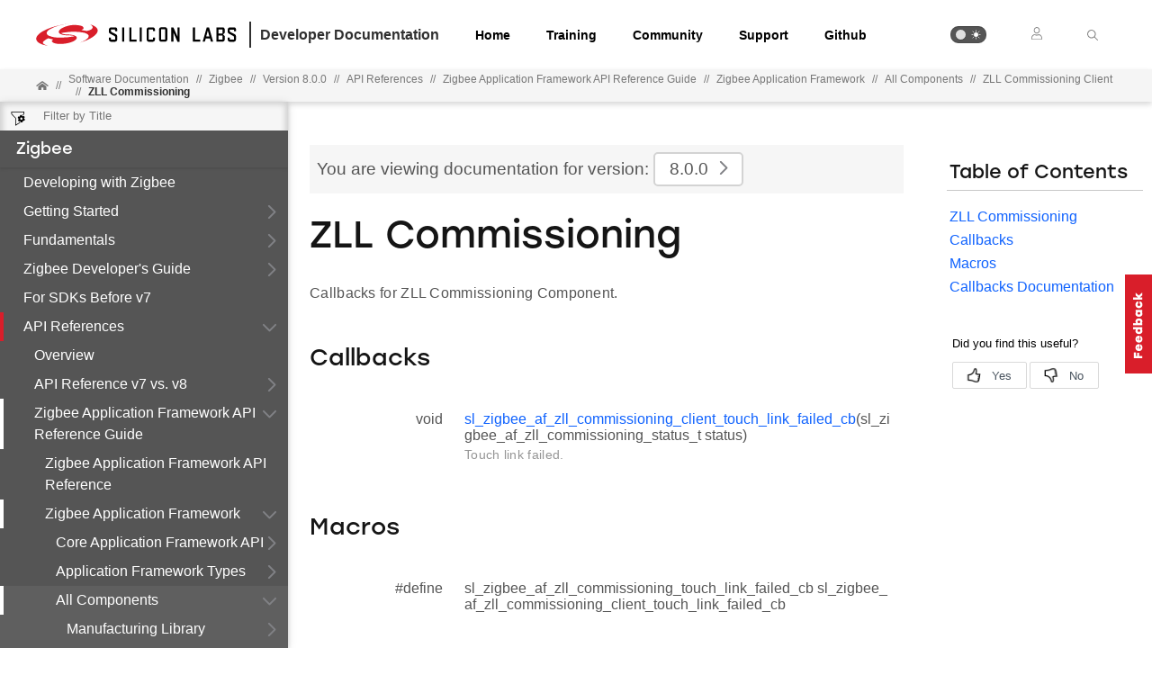

--- FILE ---
content_type: text/html; charset=utf-8
request_url: https://docs.silabs.com/zigbee/8.0.0/zigbee-af-api/zll-commissioning-cb
body_size: 13825
content:
<!DOCTYPE html>
<html lang="en" data-theme="light">
  <head>
    <meta charset="utf-8"/>
    <meta name="viewport" content="width=device-width, initial-scale=1.0">
    <meta name="description" content="Zigbee Application Framework API Reference Guide - Zll Commissioning Cb in Zigbee (v8.0.0) | Silicon Labs Docs">
    <meta name="docs-hierarchy" content="Documents,Documents|zigbee,Documents|zigbee|v8.0.0,Documents|zigbee|Latest"/>
    <title>Zll Commissioning Cb | Zigbee Application Framework API Reference Guide | Zigbee | v8.0.0 | Silicon Labs</title>
    <link rel="stylesheet" href="/assets/css/lpoxc96nfik.min.css">
    <link rel="canonical" href="https://docs.silabs.com/zigbee/8.2.2/zigbee-af-api/zll-commissioning-cb" />
    <script>__SUDS_DATA__=`{"menu":{"type":"docSpaceMenu","children":[{"type":"menuLink","text":"Developing with Zigbee","url":"./","docLeafId":"zigbee-start","docLeafVersion":"0.1"},{"isLeafRoot":true,"docLeafId":"zigbee-getting-started-overview","type":"menuGroup","title":"Getting Started","children":[{"type":"menuLink","text":"Overview","url":"./","docLeafId":"zigbee-getting-started-overview","docLeafVersion":"0.1"},{"type":"externalMenuLink","text":"Zigbee Quick Start Guide (PDF)","url":"https://cn.silabs.com/documents/public/quick-start-guides/qsg180-zigbee-emberznet-7x-quick-start-guide.pdf"}]},{"isLeafRoot":true,"docLeafId":"zigbee-fundamentals-overview","type":"menuGroup","title":"Fundamentals","children":[{"type":"menuLink","text":"Overview","url":"./","docLeafId":"zigbee-fundamentals-overview","docLeafVersion":"0.1"},{"type":"externalMenuLink","text":"Zigbee Fundamentals (PDF)","url":"https://www.silabs.com/documents/public/user-guides/ug103-02-fundamentals-zigbee.pdf"},{"type":"externalMenuLink","text":"Wireless Networking Fundamentals (PDF)","url":"https://www.silabs.com/documents/public/user-guides/ug103-01-fundamentals-wireless-network.pdf"},{"type":"externalMenuLink","text":"Design Choices Fundamentals (PDF)","url":"https://www.silabs.com/documents/public/user-guides/ug103-03-fundamentals-design-choices.pdf"}]},{"isLeafRoot":true,"docLeafId":"zigbee-developers-guide-overview","type":"menuGroup","title":"Zigbee Developer's Guide","children":[{"type":"menuLink","text":"Overview","url":"./","docLeafId":"zigbee-developers-guide-overview","docLeafVersion":"0.1"},{"isLeafRoot":true,"docLeafId":"zigbee-developing-debugging-overview","type":"menuGroup","title":"Developing and Debugging","children":[{"type":"menuLink","text":"Overview","url":"./","docLeafId":"zigbee-developing-debugging-overview","docLeafVersion":"0.3"},{"type":"externalMenuLink","text":"ZCL Advanced Platform (ZAP) User's Guide (PDF)","url":"https://www.silabs.com/documents/public/application-notes/an1325-zigbee-cluster-configurator-users-guide.pdf"},{"type":"externalMenuLink","text":"Zigbee Application Framework Developer's Guide (PDF)","url":"https://www.silabs.com/documents/public/user-guides/ug491-zigbee-app-framework-dev-guide-sdk-7x.pdf"},{"type":"menuLink","text":"Introduction to R23","url":"./","docLeafId":"zigbee-r23-introduction","docLeafVersion":"0.1"}]},{"isLeafRoot":true,"docLeafId":"zigbee-memory-use-overview","type":"menuGroup","title":"Non-Volatile Memory Use","children":[{"type":"menuLink","text":"Overview","url":"./","docLeafId":"zigbee-memory-use-overview","docLeafVersion":"0.1"},{"type":"externalMenuLink","text":"Non-Volatile Data Storage Fundamentals (PDF)","url":"https://www.silabs.com/documents/public/user-guides/ug103-07-non-volatile-data-storage-fundamentals.pdf"},{"type":"externalMenuLink","text":"Using NVM3 Data Storage (PDF)","url":"https://www.silabs.com/documents/public/application-notes/an1135-using-third-generation-nonvolatile-memory.pdf"}]},{"isLeafRoot":true,"docLeafId":"zigbee-hardware-config-overview","type":"menuGroup","title":"Hardware Configuration","children":[{"type":"menuLink","text":"Overview","url":"./","docLeafId":"zigbee-hardware-config-overview","docLeafVersion":"0.1"},{"type":"externalMenuLink","text":"Configuring Peripherals (PDF)","url":"https://www.silabs.com/documents/public/application-notes/an1321-configuring-peripherals-for-32-bit-devices-zigbee-7.pdf"},{"type":"externalMenuLink","text":"Bringing Up Custom Devices (PDF)","url":"https://www.silabs.com/documents/public/application-notes/an961-custom-nodes-efr32.pdf"},{"type":"externalMenuLink","text":"Configuring Antenna Diversity (PDF)","url":"https://www.silabs.com/documents/public/application-notes/an1323-configuring-antenna-diversity-zigbee7.pdf"}]},{"isLeafRoot":true,"docLeafId":"zigbee-bootloading-overview","type":"menuGroup","title":"Bootloading","children":[{"type":"menuLink","text":"Overview","url":"./","docLeafId":"zigbee-bootloading-overview","docLeafVersion":"0.1"},{"type":"externalMenuLink","text":"Bootloader Fundamentals (PDF)","url":"https://www.silabs.com/documents/public/user-guides/ug103-06-fundamentals-bootloading.pdf"},{"type":"externalMenuLink","text":"Gecko Bootloader User's Guide (PDF)","url":"https://www.silabs.com/documents/public/user-guides/ug489-gecko-bootloader-user-guide-gsdk-4.pdf"},{"type":"externalMenuLink","text":"Using the Gecko Bootloader with Zigbee (PDF)","url":"https://www.silabs.com/documents/public/application-notes/an1084-gecko-bootloader-emberznet-silicon-labs-thread.pdf"},{"type":"externalMenuLink","text":"Series 2 Secure Boot with RTSL (PDF)","url":"https://www.silabs.com/documents/public/application-notes/an1218-secure-boot-with-rtsl.pdf"},{"type":"externalMenuLink","text":"Transitioning to the Updated Gecko Bootloader in GSDK 4.0 and Higher (PDF)","url":"https://www.silabs.com/documents/public/application-notes/an1326-gecko-bootloader-transitioning-guide.pdf"}]},{"isLeafRoot":true,"docLeafId":"zigbee-network-performance-overview","type":"menuGroup","title":"Network Performance","children":[{"type":"menuLink","text":"Overview","url":"./","docLeafId":"zigbee-network-performance-overview","docLeafVersion":"0.1"},{"type":"externalMenuLink","text":"Testing and Debugging Applications for the EFR32MG (PDF)","url":"https://www.silabs.com/documents/public/user-guides/ug104-test-debug-apps.pdf"},{"type":"externalMenuLink","text":"Manufacturing Test Overview (PDF)","url":"https://www.silabs.com/documents/public/application-notes/an718-mfg-test-overview.pdf"},{"type":"externalMenuLink","text":"Manufacturing Test Guidelines (PDF)","url":"https://www.silabs.com/documents/public/application-notes/an700-1-mfg-test-guidelines-efr32.pdf"},{"type":"externalMenuLink","text":"Using the Manufacturing Test Library for EmberZNet (PDF)","url":"https://www.silabs.com/documents/public/application-notes/an1162-using-manufacturing-library.pdf"},{"type":"externalMenuLink","text":"Performance Results for Multi-PAN RCP for OpenThread and Zigbee (PDF)","url":"https://www.silabs.com/documents/public/application-notes/an1385-multi-pan-rcp-performance-test.pdf"},{"type":"externalMenuLink","text":"Mesh Network Performance Comparison (PDF)","url":"https://www.silabs.com/documents/public/application-notes/an1142-mesh-network-performance-comparison.pdf"},{"type":"externalMenuLink","text":"Zigbee Mesh Network Performance (PDF)","url":"https://www.silabs.com/documents/public/application-notes/an1138-zigbee-mesh-network-performance.pdf"},{"type":"externalMenuLink","text":"Large Network Performance with Dynamic Multiprotocol Bluetooth LE and Zigbee System-on-Chips (PDF)","url":"https://www.silabs.com/documents/public/application-notes/an1425-large-network-testing-dmp-ble-zigbee-soc.pdf"}]},{"isLeafRoot":true,"docLeafId":"zigbee-ota-update-overview","type":"menuGroup","title":"Over-the-Air-Update","children":[{"type":"menuLink","text":"Overview","url":"./","docLeafId":"zigbee-ota-update-overview","docLeafVersion":"0.1"},{"type":"externalMenuLink","text":"Zigbee OTA Bootload Cluster Server and Client Setup (PDF)","url":"https://www.silabs.com/documents/public/application-notes/an1384-ota-bootloader-server-client-setup-zigbee-7.pdf"},{"type":"externalMenuLink","text":"Instructions for Using Image Builder (PDF)","url":"https://www.silabs.com/documents/public/application-notes/an716-image-builder-instructions.pdf"}]},{"isLeafRoot":true,"docLeafId":"zigbee-security-overview","type":"menuGroup","title":"Security","children":[{"type":"menuLink","text":"Overview","url":"./","docLeafId":"zigbee-security-overview","docLeafVersion":"0.1"},{"type":"externalMenuLink","text":"IoT Endpoint Security Fundamentals (PDF)","url":"https://www.silabs.com/documents/public/user-guides/ug103-05-fundamentals-security.pdf"},{"type":"externalMenuLink","text":"Zigbee Security (PDF)","url":"https://www.silabs.com/documents/public/application-notes/an1233-zigbee-security.pdf"},{"type":"externalMenuLink","text":"Using Installation Codes with Zigbee Devices (PDF)","url":"https://www.silabs.com/documents/public/application-notes/an1089-using-installation-codes-with-zigbee-devices.pdf"},{"type":"externalMenuLink","text":"Series 2 Secure Debug (PDF)","url":"https://www.silabs.com/documents/public/application-notes/an1190-efr32-secure-debug.pdf"},{"type":"externalMenuLink","text":"Production Programming of Series 2 Devices (PDF)","url":"https://www.silabs.com/documents/public/application-notes/an1222-efr32xg2x-production-programming.pdf"},{"type":"externalMenuLink","text":"Anti-Tamper Protection Configuration and Use (PDF)","url":"https://www.silabs.com/documents/public/application-notes/an1247-efr32-secure-vault-tamper.pdf"},{"type":"externalMenuLink","text":"Authenticating Silicon Labs Devices using Device Certificates (PDF)","url":"https://www.silabs.com/documents/public/application-notes/an1268-efr32-secure-identity.pdf"},{"type":"externalMenuLink","text":"Secure Key Storage (PDF)","url":"https://www.silabs.com/documents/public/application-notes/an1271-efr32-secure-key-storage.pdf"},{"type":"externalMenuLink","text":"Programming Series 2 Devices Using the DCI and SWD (PDF)","url":"https://www.silabs.com/documents/public/application-notes/an1303-efr32-dci-swd-programming.pdf"},{"type":"externalMenuLink","text":"Integrating Crypto Functionality with PSA Crypto vs. Mbed TLS (PDF)","url":"https://www.silabs.com/documents/public/application-notes/an1311-mbedtls-psa-crypto-porting-guide.pdf"}]},{"isLeafRoot":true,"docLeafId":"zigbee-coprocessors-overview","type":"menuGroup","title":"Network Co-Processors","children":[{"type":"menuLink","text":"Overview","url":"./","docLeafId":"zigbee-coprocessors-overview","docLeafVersion":"0.2"},{"type":"externalMenuLink","text":"Building a Customized NCP Application (PDF)","url":"https://www.silabs.com/documents/public/application-notes/an1320-customized-ncp-zigbee7.pdf"},{"type":"externalMenuLink","text":"Using the Co-Processor Communication Daemon (CPCd) (PDF)","url":"https://www.silabs.com/documents/public/application-notes/an1351-using-co-processor-communication_daemon.pdf"},{"type":"externalMenuLink","text":"UART Protocol Reference (PDF)","url":"https://www.silabs.com/documents/public/user-guides/ug101-uart-gateway-protocol-reference.pdf"},{"type":"externalMenuLink","text":"EZSP-UART Host Interfacing (PDF)","url":"https://www.silabs.com/documents/public/application-notes/an706-ezsp-uart-host-interfacing-guide.pdf"},{"type":"externalMenuLink","text":"EZSP Protocol Reference (PDF)","url":"https://www.silabs.com/documents/public/user-guides/ug100-ezsp-reference-guide.pdf"},{"type":"externalMenuLink","text":"EZSP-SPI Host Interfacing (PDF)","url":"https://www.silabs.com/documents/public/application-notes/an711-ezsp-spi-host-interfacing-guide.pdf"}]},{"isLeafRoot":true,"docLeafId":"zigbee-green-power-overview","type":"menuGroup","title":"Green Power","children":[{"type":"menuLink","text":"Overview","url":"./","docLeafId":"zigbee-green-power-overview","docLeafVersion":"0.1"},{"type":"externalMenuLink","text":"Green Power Fundamentals (PDF)","url":"https://www.silabs.com/documents/public/user-guides/ug103-15-green-power-fundamentals.pdf"},{"type":"externalMenuLink","text":"Using Silicon Labs Green Power (PDF)","url":"https://www.silabs.com/documents/public/user-guides/ug392-using-sl-green-power-with-ezp.pdf"},{"type":"externalMenuLink","text":"Backing Up and Restoring a Z3 Green Power Combo Gateway (PDF)","url":"https://www.silabs.com/documents/public/user-guides/ug392-using-sl-green-power-with-ezp.pdf"}]},{"isLeafRoot":true,"docLeafId":"zigbee-smart-energy-overview","type":"menuGroup","title":"Smart Energy","children":[{"type":"menuLink","text":"Overview","url":"./","docLeafId":"zigbee-smart-energy-overview","docLeafVersion":"0.2"},{"type":"externalMenuLink","text":"Smart Energy ECC-Enabled Device Setup Process (PDF)","url":"https://www.silabs.com/documents/public/application-notes/an714-smart-energy-ecc-enabled-device-setup.pdf"}]},{"type":"menuLink","text":"Zigbee Direct","url":"./","docLeafId":"zigbee-direct","docLeafVersion":"0.1"},{"isLeafRoot":true,"docLeafId":"zigbee-coexistence-overview","type":"menuGroup","title":"Coexistence","children":[{"type":"menuLink","text":"Overview","url":"./","docLeafId":"zigbee-coexistence-overview","docLeafVersion":"0.1"},{"type":"externalMenuLink","text":"Wi-Fi Coexistence Fundamentals (PDF)","url":"https://www.silabs.com/documents/public/user-guides/ug103-17-wi-fi-coexistence-fundamentals.pdf"},{"type":"externalMenuLink","text":"Zigbee and Thread Coexistence with Wi-Fi (PDF)","url":"https://www.silabs.com/documents/public/application-notes/an1017-coexistence-with-wifi.pdf"}]},{"isLeafRoot":true,"docLeafId":"zigbee-multiprotocol-overview","type":"menuGroup","title":"Multiprotocol","children":[{"type":"menuLink","text":"Overview","url":"./","docLeafId":"zigbee-multiprotocol-overview","docLeafVersion":"0.3"},{"type":"externalMenuLink","text":"Multiprotocol Fundamentals (PDF)","url":"https://www.silabs.com/documents/public/user-guides/ug103-16-multiprotocol-fundamentals.pdf"},{"type":"externalMenuLink","text":"Dynamic Multiprotocol User's Guide (PDF)","url":"https://www.silabs.com/documents/public/user-guides/ug305-dynamic-multiprotocol-users-guide.pdf"},{"type":"externalMenuLink","text":"Dynamic Multiprotocol Development with Bluetooth and Zigbee (PDF)","url":"https://www.silabs.com/documents/public/application-notes/an1322-dynamic-multiprotocol-bluetooth-zigbee-sdk-7x.pdf"},{"type":"externalMenuLink","text":"Running Zigbee, OpenThread, and Bluetooth Concurrently on a Linux Host with a Multiprotocol RCP (PDF)","url":"https://www.silabs.com/documents/public/application-notes/an1333-concurrent-protocols-with-802-15-4-rcp.pdf"},{"type":"externalMenuLink","text":"Running Zigbee, OpenThread, and Bluetooth Concurrently on a System-on-Chip (PDF)","url":"https://www.silabs.com/documents/public/application-notes/an1418-concurrent-mp-soc.pdf"},{"type":"externalMenuLink","text":"Designing for Multiple Networks on a Single Zigbee Chip (PDF)","url":"https://www.silabs.com/documents/public/application-notes/an724-multi-network.pdf"}]},{"isLeafRoot":true,"docLeafId":"zigbee-certification-overview","type":"menuGroup","title":"Certification","children":[{"type":"menuLink","text":"Overview","url":"./","docLeafId":"zigbee-certification-overview","docLeafVersion":"0.1"},{"type":"externalMenuLink","text":"Certifying Zigbee 3.0 Devices (PDF)","url":"https://www.silabs.com/documents/public/application-notes/an1118-certifying-zigbee-30-devices.pdf"},{"type":"externalMenuLink","text":"Supplemental Information for Certifying Zigbee 3.0 Devices (zipfile)","url":"https://www.silabs.com/documents/public/application-notes/an1118-supporting-materials.zip"}]}]},{"type":"menuLink","text":"For SDKs Before v7","url":"./","docLeafId":"zigbee-sdk-v6-resources","docLeafVersion":"0.1"},{"isLeafRoot":true,"docLeafId":"zigbee-api-overview","type":"menuGroup","title":"API References","children":[{"type":"menuLink","text":"Overview","url":"./","docLeafId":"zigbee-api-overview","docLeafVersion":"0.1"},{"type":"menuGroup","isLeafRoot":true,"title":"API Reference v7 vs. v8","children":[{"type":"menuLink","text":"Overview","url":"index","docLeafId":"zigbee-api-ref-v7-vs-v8","docLeafVersion":"0.1"},{"type":"menuLink","text":"Renaming Changes in Zigbee","url":"02-renaming-changes-in-zigbee","docLeafId":"zigbee-api-ref-v7-vs-v8","docLeafVersion":"0.1"},{"type":"menuLink","text":"API Consolidation","url":"03-api-consolidation","docLeafId":"zigbee-api-ref-v7-vs-v8","docLeafVersion":"0.1"}],"url":"./","docLeafId":"zigbee-api-ref-v7-vs-v8","docLeafVersion":"0.1"},{"type":"menuGroup","isLeafRoot":true,"title":"Zigbee Application Framework API Reference Guide","children":[{"type":"menuLink","text":"Zigbee Application Framework","url":"appframework","children":[{"type":"menuLink","text":"Core Application Framework API","url":"af","children":[],"docLeafId":"zigbee-af-api","docLeafVersion":"8.0.0"},{"type":"menuLink","text":"Application Framework Types","url":"aftypes","children":[],"docLeafId":"zigbee-af-api","docLeafVersion":"8.0.0"},{"type":"menuLink","text":"All Components","url":"component","children":[{"type":"menuLink","text":"Manufacturing Library","url":"mfglib","children":[],"docLeafId":"zigbee-af-api","docLeafVersion":"8.0.0"},{"type":"menuLink","text":"Address Table","url":"address-table","children":[],"docLeafId":"zigbee-af-api","docLeafVersion":"8.0.0"},{"type":"menuLink","text":"APS Link Key Authorization","url":"aps-link-key-authorization","children":[],"docLeafId":"zigbee-af-api","docLeafVersion":"8.0.0"},{"type":"menuLink","text":"Barrier Control Server","url":"barrier-control-server","docLeafId":"zigbee-af-api","docLeafVersion":"8.0.0"},{"type":"menuLink","text":"Basic Server","url":"basic","children":[],"docLeafId":"zigbee-af-api","docLeafVersion":"8.0.0"},{"type":"menuLink","text":"Button Joining","url":"button-joining","children":[],"docLeafId":"zigbee-af-api","docLeafVersion":"8.0.0"},{"type":"menuLink","text":"Calendar Client","url":"calendar-client","children":[],"docLeafId":"zigbee-af-api","docLeafVersion":"8.0.0"},{"type":"menuLink","text":"Calendar Common","url":"calendar-common","children":[],"docLeafId":"zigbee-af-api","docLeafVersion":"8.0.0"},{"type":"menuLink","text":"Calendar Server","url":"calendar-server","children":[],"docLeafId":"zigbee-af-api","docLeafVersion":"8.0.0"},{"type":"menuLink","text":"Color Control Server","url":"color-control-server","children":[],"docLeafId":"zigbee-af-api","docLeafVersion":"8.0.0"},{"type":"menuLink","text":"Comms Hub Function","url":"comms-hub-function","children":[],"docLeafId":"zigbee-af-api","docLeafVersion":"8.0.0"},{"type":"menuLink","text":"Comms Hub Function Sub GHz","url":"comms-hub-function-sub-ghz","children":[],"docLeafId":"zigbee-af-api","docLeafVersion":"8.0.0"},{"type":"menuLink","text":"Compact Logger","url":"compact-logger","children":[],"docLeafId":"zigbee-af-api","docLeafVersion":"8.0.0"},{"type":"menuLink","text":"Concentrator Support","url":"concentrator","children":[],"docLeafId":"zigbee-af-api","docLeafVersion":"8.0.0"},{"type":"menuLink","text":"Coulomb Counter","url":"coulomb-counter","children":[],"docLeafId":"zigbee-af-api","docLeafVersion":"8.0.0"},{"type":"menuLink","text":"Counters","url":"counters","children":[],"docLeafId":"zigbee-af-api","docLeafVersion":"8.0.0"},{"type":"menuLink","text":"Critical Message Queue","url":"critical-message-queue","children":[],"docLeafId":"zigbee-af-api","docLeafVersion":"8.0.0"},{"type":"menuLink","text":"Custom EZSP","url":"custom-ezsp","children":[],"docLeafId":"zigbee-af-api","docLeafVersion":"8.0.0"},{"type":"menuLink","text":"Debug Print","url":"debug-print","children":[],"docLeafId":"zigbee-af-api","docLeafVersion":"8.0.0"},{"type":"menuLink","text":"Delayed Join","url":"delayed-join","children":[],"docLeafId":"zigbee-af-api","docLeafVersion":"8.0.0"},{"type":"menuLink","text":"Device Database","url":"device-database","children":[],"docLeafId":"zigbee-af-api","docLeafVersion":"8.0.0"},{"type":"menuLink","text":"Device Management Client","url":"device-management-client","children":[],"docLeafId":"zigbee-af-api","docLeafVersion":"8.0.0"},{"type":"menuLink","text":"Device Management Server","url":"device-management-server","children":[],"docLeafId":"zigbee-af-api","docLeafVersion":"8.0.0"},{"type":"menuLink","text":"Device Query Service","url":"device-query-service","children":[],"docLeafId":"zigbee-af-api","docLeafVersion":"8.0.0"},{"type":"menuLink","text":"Device Table","url":"device-table","children":[],"docLeafId":"zigbee-af-api","docLeafVersion":"8.0.0"},{"type":"menuLink","text":"Diagnostic Server","url":"diagnostic-server","children":[],"docLeafId":"zigbee-af-api","docLeafVersion":"8.0.0"},{"type":"menuLink","text":"DIDO Server","url":"dido","children":[],"docLeafId":"zigbee-af-api","docLeafVersion":"8.0.0"},{"type":"menuLink","text":"DIDO Storage Linux","url":"dido-storage-linux","children":[],"docLeafId":"zigbee-af-api","docLeafVersion":"8.0.0"},{"type":"menuLink","text":"DMP Tuning","url":"dmp-tuning","children":[],"docLeafId":"zigbee-af-api","docLeafVersion":"8.0.0"},{"type":"menuLink","text":"DMP UI Demo","url":"dmp-ui","children":[],"docLeafId":"zigbee-af-api","docLeafVersion":"8.0.0"},{"type":"menuLink","text":"Door Lock Server","url":"door-lock-server","children":[],"docLeafId":"zigbee-af-api","docLeafVersion":"8.0.0"},{"type":"menuLink","text":"DRLC Client","url":"drlc-client","children":[],"docLeafId":"zigbee-af-api","docLeafVersion":"8.0.0"},{"type":"menuLink","text":"DRLC Server","url":"drlc-server","children":[],"docLeafId":"zigbee-af-api","docLeafVersion":"8.0.0"},{"type":"menuLink","text":"End Device Support","url":"end-device-support","children":[],"docLeafId":"zigbee-af-api","docLeafVersion":"8.0.0"},{"type":"menuLink","text":"ESI Management","url":"esi-management","children":[],"docLeafId":"zigbee-af-api","docLeafVersion":"8.0.0"},{"type":"menuLink","text":"Events Server","url":"events-server","children":[],"docLeafId":"zigbee-af-api","docLeafVersion":"8.0.0"},{"type":"menuLink","text":"EZ Mode Commissioning","url":"ez-mode","children":[],"docLeafId":"zigbee-af-api","docLeafVersion":"8.0.0"},{"type":"menuLink","text":"File Descriptor Dispatch","url":"file-descriptor-dispatch","children":[],"docLeafId":"zigbee-af-api","docLeafVersion":"8.0.0"},{"type":"menuLink","text":"Find and Bind Initiator","url":"find-and-bind-initiator","children":[],"docLeafId":"zigbee-af-api","docLeafVersion":"8.0.0"},{"type":"menuLink","text":"Find and Bind Target","url":"find-and-bind-target","children":[],"docLeafId":"zigbee-af-api","docLeafVersion":"8.0.0"},{"type":"menuLink","text":"Force sleep and Wakeup","url":"force-sleep-wakeup","children":[],"docLeafId":"zigbee-af-api","docLeafVersion":"8.0.0"},{"type":"menuLink","text":"Fragmentation","url":"fragmentation","children":[],"docLeafId":"zigbee-af-api","docLeafVersion":"8.0.0"},{"type":"menuLink","text":"Gas Proxy Function","url":"gas-proxy-function","children":[],"docLeafId":"zigbee-af-api","docLeafVersion":"8.0.0"},{"type":"menuLink","text":"GBCS Device Log","url":"gbcs-device-log","children":[],"docLeafId":"zigbee-af-api","docLeafVersion":"8.0.0"},{"type":"menuLink","text":"GBCS Gas Meter","url":"gbcs-gas-meter","children":[],"docLeafId":"zigbee-af-api","docLeafVersion":"8.0.0"},{"type":"menuLink","text":"GBZ Message Controller","url":"gbz-message-controller","children":[],"docLeafId":"zigbee-af-api","docLeafVersion":"8.0.0"},{"type":"menuLink","text":"Green Power Client","url":"green-power-client","children":[],"docLeafId":"zigbee-af-api","docLeafVersion":"8.0.0"},{"type":"menuLink","text":"Green Power Common","url":"green-power-common","children":[],"docLeafId":"zigbee-af-api","docLeafVersion":"8.0.0"},{"type":"menuLink","text":"Green Power Server","url":"green-power-server","children":[],"docLeafId":"zigbee-af-api","docLeafVersion":"8.0.0"},{"type":"menuLink","text":"Green Power Translation Table","url":"green-power-translation-table","children":[],"docLeafId":"zigbee-af-api","docLeafVersion":"8.0.0"},{"type":"menuLink","text":"Groups Server","url":"groups-server","children":[],"docLeafId":"zigbee-af-api","docLeafVersion":"8.0.0"},{"type":"menuLink","text":"HC 11073 Tunnel","url":"hc-11073-tunnel","children":[],"docLeafId":"zigbee-af-api","docLeafVersion":"8.0.0"},{"type":"menuLink","text":"IAS Zone Client","url":"ias-zone-client","children":[],"docLeafId":"zigbee-af-api","docLeafVersion":"8.0.0"},{"type":"menuLink","text":"IAS Zone Server","url":"ias-zone-server","children":[],"docLeafId":"zigbee-af-api","docLeafVersion":"8.0.0"},{"type":"menuLink","text":"Identify Server","url":"identify","children":[],"docLeafId":"zigbee-af-api","docLeafVersion":"8.0.0"},{"type":"menuLink","text":"Interpan","url":"interpan","children":[],"docLeafId":"zigbee-af-api","docLeafVersion":"8.0.0"},{"type":"menuLink","text":"Key Establishment Client/Server","url":"key-establishment","children":[],"docLeafId":"zigbee-af-api","docLeafVersion":"8.0.0"},{"type":"menuLink","text":"Level Control Server","url":"level-control","children":[],"docLeafId":"zigbee-af-api","docLeafVersion":"8.0.0"},{"type":"menuLink","text":"MAC Address Filtering","url":"mac-address-filtering","children":[],"docLeafId":"zigbee-af-api","docLeafVersion":"8.0.0"},{"type":"menuLink","text":"Manufacturing Library CLI","url":"manufacturing-library-cli","children":[],"docLeafId":"zigbee-af-api","docLeafVersion":"8.0.0"},{"type":"menuLink","text":"Manufacturing Library OTA","url":"manufacturing-library-ota","children":[],"docLeafId":"zigbee-af-api","docLeafVersion":"8.0.0"},{"type":"menuLink","text":"Messaging Client","url":"messaging-client","children":[],"docLeafId":"zigbee-af-api","docLeafVersion":"8.0.0"},{"type":"menuLink","text":"Messaging Server","url":"messaging-server","children":[],"docLeafId":"zigbee-af-api","docLeafVersion":"8.0.0"},{"type":"menuLink","text":"Meter Mirror Server","url":"meter-mirror","children":[],"docLeafId":"zigbee-af-api","docLeafVersion":"8.0.0"},{"type":"menuLink","text":"Meter Snapshot Server","url":"meter-snapshot-server","children":[],"docLeafId":"zigbee-af-api","docLeafVersion":"8.0.0"},{"type":"menuLink","text":"Meter Snapshot Storage","url":"meter-snapshot-storage","children":[],"docLeafId":"zigbee-af-api","docLeafVersion":"8.0.0"},{"type":"menuLink","text":"MN Price Passthrough Client/Server","url":"mn-price-passthrough","children":[],"docLeafId":"zigbee-af-api","docLeafVersion":"8.0.0"},{"type":"menuLink","text":"Multi Rail Demo","url":"multirail-demo","children":[],"docLeafId":"zigbee-af-api","docLeafVersion":"8.0.0"},{"type":"menuLink","text":"Network Creator","url":"network-creator","children":[],"docLeafId":"zigbee-af-api","docLeafVersion":"8.0.0"},{"type":"menuLink","text":"Network Creator Security","url":"network-creator-security","children":[],"docLeafId":"zigbee-af-api","docLeafVersion":"8.0.0"},{"type":"menuLink","text":"Network Find","url":"network-find","children":[],"docLeafId":"zigbee-af-api","docLeafVersion":"8.0.0"},{"type":"menuLink","text":"Network Steering","url":"network-steering","children":[],"docLeafId":"zigbee-af-api","docLeafVersion":"8.0.0"},{"type":"menuLink","text":"On / Off Server","url":"on-off","children":[],"docLeafId":"zigbee-af-api","docLeafVersion":"8.0.0"},{"type":"menuLink","text":"OTA Client","url":"ota-client","children":[],"docLeafId":"zigbee-af-api","docLeafVersion":"8.0.0"},{"type":"menuLink","text":"OTA Client Policy","url":"ota-client-policy","children":[],"docLeafId":"zigbee-af-api","docLeafVersion":"8.0.0"},{"type":"menuLink","text":"OTA Server","url":"ota-server","children":[],"docLeafId":"zigbee-af-api","docLeafVersion":"8.0.0"},{"type":"menuLink","text":"OTA Server Policy","url":"ota-server-policy","children":[],"docLeafId":"zigbee-af-api","docLeafVersion":"8.0.0"},{"type":"menuLink","text":"OTA Storage Common","url":"ota-storage-common","children":[],"docLeafId":"zigbee-af-api","docLeafVersion":"8.0.0"},{"type":"menuLink","text":"OTA Storage Linux","url":"ota-storage-linux","docLeafId":"zigbee-af-api","docLeafVersion":"8.0.0"},{"type":"menuLink","text":"OTA Storage Simple","url":"ota-storage-simple","children":[],"docLeafId":"zigbee-af-api","docLeafVersion":"8.0.0"},{"type":"menuLink","text":"OTA Storage Simple EEPROM","url":"ota-storage-simple-eeprom","children":[],"docLeafId":"zigbee-af-api","docLeafVersion":"8.0.0"},{"type":"menuLink","text":"OTA Storage Simple RAM","url":"ota-storage-simple-ram","docLeafId":"zigbee-af-api","docLeafVersion":"8.0.0"},{"type":"menuLink","text":"Partner Link Key Exchange","url":"partner-link-key-exchange","children":[],"docLeafId":"zigbee-af-api","docLeafVersion":"8.0.0"},{"type":"menuLink","text":"Poll Control Client","url":"poll-control-client","docLeafId":"zigbee-af-api","docLeafVersion":"8.0.0"},{"type":"menuLink","text":"Poll Control Server","url":"poll-control-server","children":[],"docLeafId":"zigbee-af-api","docLeafVersion":"8.0.0"},{"type":"menuLink","text":"Prepayment Client","url":"prepayment-client","children":[],"docLeafId":"zigbee-af-api","docLeafVersion":"8.0.0"},{"type":"menuLink","text":"Prepayment Server","url":"prepayment-server","children":[],"docLeafId":"zigbee-af-api","docLeafVersion":"8.0.0"},{"type":"menuLink","text":"Prepayment Snapshot Storage","url":"prepayment-snapshot-storage","children":[],"docLeafId":"zigbee-af-api","docLeafVersion":"8.0.0"},{"type":"menuLink","text":"Price Client","url":"price-client","children":[],"docLeafId":"zigbee-af-api","docLeafVersion":"8.0.0"},{"type":"menuLink","text":"Price Common","url":"price-common","children":[],"docLeafId":"zigbee-af-api","docLeafVersion":"8.0.0"},{"type":"menuLink","text":"Price Server","url":"price-server","children":[],"docLeafId":"zigbee-af-api","docLeafVersion":"8.0.0"},{"type":"menuLink","text":"Relay Control Client","url":"relay-control-client","children":[],"docLeafId":"zigbee-af-api","docLeafVersion":"8.0.0"},{"type":"menuLink","text":"Reporting","url":"reporting","children":[],"docLeafId":"zigbee-af-api","docLeafVersion":"8.0.0"},{"type":"menuLink","text":"Ring Buffer","url":"ring-buffer","children":[],"docLeafId":"zigbee-af-api","docLeafVersion":"8.0.0"},{"type":"menuLink","text":"Scan Dispatch","url":"scan-dispatch","children":[],"docLeafId":"zigbee-af-api","docLeafVersion":"8.0.0"},{"type":"menuLink","text":"Scenes Server","url":"scenes-server","children":[],"docLeafId":"zigbee-af-api","docLeafVersion":"8.0.0"},{"type":"menuLink","text":"Scenes Client","url":"scenes-client","children":[],"docLeafId":"zigbee-af-api","docLeafVersion":"8.0.0"},{"type":"menuLink","text":"Simple Clock","url":"simple-clock","children":[],"docLeafId":"zigbee-af-api","docLeafVersion":"8.0.0"},{"type":"menuLink","text":"Simple Metering Client","url":"simple-metering-client","children":[],"docLeafId":"zigbee-af-api","docLeafVersion":"8.0.0"},{"type":"menuLink","text":"Simple Metering Server","url":"simple-metering-server","children":[],"docLeafId":"zigbee-af-api","docLeafVersion":"8.0.0"},{"type":"menuLink","text":"Sleepy Message Queue","url":"sleepy-message-queue","children":[],"docLeafId":"zigbee-af-api","docLeafVersion":"8.0.0"},{"type":"menuLink","text":"Smart Energy Registration","url":"smart-energy-registration","children":[],"docLeafId":"zigbee-af-api","docLeafVersion":"8.0.0"},{"type":"menuLink","text":"Standalone Bootloader Server","url":"standalone-bootloader-server","children":[],"docLeafId":"zigbee-af-api","docLeafVersion":"8.0.0"},{"type":"menuLink","text":"Standalone Bootloader Common","url":"standalone-bootloader-common","children":[],"docLeafId":"zigbee-af-api","docLeafVersion":"8.0.0"},{"type":"menuLink","text":"Sub GHz Client","url":"sub-ghz-client","children":[],"docLeafId":"zigbee-af-api","docLeafVersion":"8.0.0"},{"type":"menuLink","text":"Sub GHz Server","url":"sub-ghz-server","children":[],"docLeafId":"zigbee-af-api","docLeafVersion":"8.0.0"},{"type":"menuLink","text":"Test Harness","url":"test-harness","children":[],"docLeafId":"zigbee-af-api","docLeafVersion":"8.0.0"},{"type":"menuLink","text":"Test Harness Z3","url":"test-harness-z3","children":[],"docLeafId":"zigbee-af-api","docLeafVersion":"8.0.0"},{"type":"menuLink","text":"Time Server","url":"time-server","docLeafId":"zigbee-af-api","docLeafVersion":"8.0.0"},{"type":"menuLink","text":"Trust Center Backup","url":"trust-center-backup","children":[],"docLeafId":"zigbee-af-api","docLeafVersion":"8.0.0"},{"type":"menuLink","text":"Trust Center Keepalive","url":"trust-center-keepalive","children":[],"docLeafId":"zigbee-af-api","docLeafVersion":"8.0.0"},{"type":"menuLink","text":"Trust Center Network Key Update Broadcast","url":"trust-center-nwk-key-update-broadcast","children":[],"docLeafId":"zigbee-af-api","docLeafVersion":"8.0.0"},{"type":"menuLink","text":"Trust Center Network Key Update Unicast","url":"trust-center-nwk-key-update-unicast","children":[],"docLeafId":"zigbee-af-api","docLeafVersion":"8.0.0"},{"type":"menuLink","text":"Tunneling Client","url":"tunneling-client","children":[],"docLeafId":"zigbee-af-api","docLeafVersion":"8.0.0"},{"type":"menuLink","text":"Tunneling Server","url":"tunneling-server","children":[],"docLeafId":"zigbee-af-api","docLeafVersion":"8.0.0"},{"type":"menuLink","text":"Update TC Link Key","url":"update-tc-link-key","children":[],"docLeafId":"zigbee-af-api","docLeafVersion":"8.0.0"},{"type":"menuLink","text":"WWAH App Event Retry Manager","url":"wwah-app-event-retry-manager","children":[],"docLeafId":"zigbee-af-api","docLeafVersion":"8.0.0"},{"type":"menuLink","text":"Silicon Labs WWAH Client","url":"wwah-client-silabs","children":[],"docLeafId":"zigbee-af-api","docLeafVersion":"8.0.0"},{"type":"menuLink","text":"WWAH Connectivity Manager","url":"wwah-connectivity-manager","children":[],"docLeafId":"zigbee-af-api","docLeafVersion":"8.0.0"},{"type":"menuLink","text":"WWAH End Device Extension","url":"wwah-end-device-extension","docLeafId":"zigbee-af-api","docLeafVersion":"8.0.0"},{"type":"menuLink","text":"WWAH Server Silabs","url":"wwah-server-silabs","children":[],"docLeafId":"zigbee-af-api","docLeafVersion":"8.0.0"},{"type":"menuLink","text":"XModem Sender","url":"xmodem-sender","children":[],"docLeafId":"zigbee-af-api","docLeafVersion":"8.0.0"},{"type":"menuLink","text":"ZCL IP","url":"zcl-ip","children":[],"docLeafId":"zigbee-af-api","docLeafVersion":"8.0.0"},{"type":"menuLink","text":"ZLL Commissioning Client","url":"zll-commissioning-client","children":[{"type":"menuLink","text":"ZLL Commissioning","url":"zll-commissioning-cb","children":[{"type":"menuLink","text":"sl_zigbee_af_zll_commissioning_client_touch_link_failed_cb","url":"zll-commissioning-cb#sl-zigbee-af-zll-commissioning-client-touch-link-failed-cb","docLeafId":"zigbee-af-api","docLeafVersion":"8.0.0"},{"type":"menuLink","text":"sl_zigbee_af_zll_commissioning_touch_link_failed_cb","url":"zll-commissioning-cb#sl-zigbee-af-zll-commissioning-touch-link-failed-cb","docLeafId":"zigbee-af-api","docLeafVersion":"8.0.0"}],"docLeafId":"zigbee-af-api","docLeafVersion":"8.0.0"},{"type":"menuLink","text":"sl_zigbee_af_zll_initiate_touch_link","url":"zll-commissioning-client#sl-zigbee-af-zll-initiate-touch-link","docLeafId":"zigbee-af-api","docLeafVersion":"8.0.0"},{"type":"menuLink","text":"sl_zigbee_af_zll_device_information_request","url":"zll-commissioning-client#sl-zigbee-af-zll-device-information-request","docLeafId":"zigbee-af-api","docLeafVersion":"8.0.0"},{"type":"menuLink","text":"sl_zigbee_af_zll_identify_request","url":"zll-commissioning-client#sl-zigbee-af-zll-identify-request","docLeafId":"zigbee-af-api","docLeafVersion":"8.0.0"},{"type":"menuLink","text":"sl_zigbee_af_zll_reset_to_factory_new_request","url":"zll-commissioning-client#sl-zigbee-af-zll-reset-to-factory-new-request","docLeafId":"zigbee-af-api","docLeafVersion":"8.0.0"},{"type":"menuLink","text":"sl_zigbee_af_zll_abort_touch_link","url":"zll-commissioning-client#sl-zigbee-af-zll-abort-touch-link","docLeafId":"zigbee-af-api","docLeafVersion":"8.0.0"}],"docLeafId":"zigbee-af-api","docLeafVersion":"8.0.0"},{"type":"menuLink","text":"ZLL Commissioning Common","url":"zll-commissioning-common","children":[],"docLeafId":"zigbee-af-api","docLeafVersion":"8.0.0"},{"type":"menuLink","text":"ZLL Commissioning Network","url":"zll-commissioning-network","children":[],"docLeafId":"zigbee-af-api","docLeafVersion":"8.0.0"},{"type":"menuLink","text":"ZLL Commissioning Server","url":"zll-commissioning-server","children":[],"docLeafId":"zigbee-af-api","docLeafVersion":"8.0.0"},{"type":"menuLink","text":"ZLL Level Control Server","url":"zll-level-control-server","children":[],"docLeafId":"zigbee-af-api","docLeafVersion":"8.0.0"},{"type":"menuLink","text":"ZLL On/Off Server","url":"zll-on-off-server","children":[],"docLeafId":"zigbee-af-api","docLeafVersion":"8.0.0"},{"type":"menuLink","text":"ZLL Scenes Server","url":"zll-scenes-server","children":[],"docLeafId":"zigbee-af-api","docLeafVersion":"8.0.0"}],"docLeafId":"zigbee-af-api","docLeafVersion":"8.0.0"},{"type":"menuLink","text":"Cluster Components","url":"cluster","children":[{"type":"menuLink","text":"Barrier Control Server","url":"barrier-control-server","docLeafId":"zigbee-af-api","docLeafVersion":"8.0.0"},{"type":"menuLink","text":"Basic Server","url":"basic","children":[],"docLeafId":"zigbee-af-api","docLeafVersion":"8.0.0"},{"type":"menuLink","text":"Calendar Client","url":"calendar-client","children":[],"docLeafId":"zigbee-af-api","docLeafVersion":"8.0.0"},{"type":"menuLink","text":"Calendar Server","url":"calendar-server","children":[],"docLeafId":"zigbee-af-api","docLeafVersion":"8.0.0"},{"type":"menuLink","text":"Color Control Server","url":"color-control-server","children":[],"docLeafId":"zigbee-af-api","docLeafVersion":"8.0.0"},{"type":"menuLink","text":"Device Management Client","url":"device-management-client","children":[],"docLeafId":"zigbee-af-api","docLeafVersion":"8.0.0"},{"type":"menuLink","text":"Device Management Server","url":"device-management-server","children":[],"docLeafId":"zigbee-af-api","docLeafVersion":"8.0.0"},{"type":"menuLink","text":"Diagnostic Server","url":"diagnostic-server","children":[],"docLeafId":"zigbee-af-api","docLeafVersion":"8.0.0"},{"type":"menuLink","text":"DIDO Server","url":"dido","children":[],"docLeafId":"zigbee-af-api","docLeafVersion":"8.0.0"},{"type":"menuLink","text":"Door Lock Server","url":"door-lock-server","children":[],"docLeafId":"zigbee-af-api","docLeafVersion":"8.0.0"},{"type":"menuLink","text":"DRLC Client","url":"drlc-client","children":[],"docLeafId":"zigbee-af-api","docLeafVersion":"8.0.0"},{"type":"menuLink","text":"DRLC Server","url":"drlc-server","children":[],"docLeafId":"zigbee-af-api","docLeafVersion":"8.0.0"},{"type":"menuLink","text":"Events Server","url":"events-server","children":[],"docLeafId":"zigbee-af-api","docLeafVersion":"8.0.0"},{"type":"menuLink","text":"Green Power Client","url":"green-power-client","children":[],"docLeafId":"zigbee-af-api","docLeafVersion":"8.0.0"},{"type":"menuLink","text":"Green Power Server","url":"green-power-server","children":[],"docLeafId":"zigbee-af-api","docLeafVersion":"8.0.0"},{"type":"menuLink","text":"Groups Server","url":"groups-server","children":[],"docLeafId":"zigbee-af-api","docLeafVersion":"8.0.0"},{"type":"menuLink","text":"IAS Zone Client","url":"ias-zone-client","children":[],"docLeafId":"zigbee-af-api","docLeafVersion":"8.0.0"},{"type":"menuLink","text":"IAS Zone Server","url":"ias-zone-server","children":[],"docLeafId":"zigbee-af-api","docLeafVersion":"8.0.0"},{"type":"menuLink","text":"Identify Server","url":"identify","children":[],"docLeafId":"zigbee-af-api","docLeafVersion":"8.0.0"},{"type":"menuLink","text":"Key Establishment Client/Server","url":"key-establishment","children":[],"docLeafId":"zigbee-af-api","docLeafVersion":"8.0.0"},{"type":"menuLink","text":"Level Control Server","url":"level-control","children":[],"docLeafId":"zigbee-af-api","docLeafVersion":"8.0.0"},{"type":"menuLink","text":"Messaging Client","url":"messaging-client","children":[],"docLeafId":"zigbee-af-api","docLeafVersion":"8.0.0"},{"type":"menuLink","text":"Messaging Server","url":"messaging-server","children":[],"docLeafId":"zigbee-af-api","docLeafVersion":"8.0.0"},{"type":"menuLink","text":"Meter Mirror Server","url":"meter-mirror","children":[],"docLeafId":"zigbee-af-api","docLeafVersion":"8.0.0"},{"type":"menuLink","text":"MN Price Passthrough Client/Server","url":"mn-price-passthrough","children":[],"docLeafId":"zigbee-af-api","docLeafVersion":"8.0.0"},{"type":"menuLink","text":"On / Off Server","url":"on-off","children":[],"docLeafId":"zigbee-af-api","docLeafVersion":"8.0.0"},{"type":"menuLink","text":"OTA Client","url":"ota-client","children":[],"docLeafId":"zigbee-af-api","docLeafVersion":"8.0.0"},{"type":"menuLink","text":"OTA Server","url":"ota-server","children":[],"docLeafId":"zigbee-af-api","docLeafVersion":"8.0.0"},{"type":"menuLink","text":"Poll Control Client","url":"poll-control-client","docLeafId":"zigbee-af-api","docLeafVersion":"8.0.0"},{"type":"menuLink","text":"Poll Control Server","url":"poll-control-server","children":[],"docLeafId":"zigbee-af-api","docLeafVersion":"8.0.0"},{"type":"menuLink","text":"Prepayment Client","url":"prepayment-client","children":[],"docLeafId":"zigbee-af-api","docLeafVersion":"8.0.0"},{"type":"menuLink","text":"Prepayment Server","url":"prepayment-server","children":[],"docLeafId":"zigbee-af-api","docLeafVersion":"8.0.0"},{"type":"menuLink","text":"Price Client","url":"price-client","children":[],"docLeafId":"zigbee-af-api","docLeafVersion":"8.0.0"},{"type":"menuLink","text":"Price Server","url":"price-server","children":[],"docLeafId":"zigbee-af-api","docLeafVersion":"8.0.0"},{"type":"menuLink","text":"Relay Control Client","url":"relay-control-client","children":[],"docLeafId":"zigbee-af-api","docLeafVersion":"8.0.0"},{"type":"menuLink","text":"Scenes Server","url":"scenes-server","children":[],"docLeafId":"zigbee-af-api","docLeafVersion":"8.0.0"},{"type":"menuLink","text":"Scenes Client","url":"scenes-client","children":[],"docLeafId":"zigbee-af-api","docLeafVersion":"8.0.0"},{"type":"menuLink","text":"Simple Metering Client","url":"simple-metering-client","children":[],"docLeafId":"zigbee-af-api","docLeafVersion":"8.0.0"},{"type":"menuLink","text":"Simple Metering Server","url":"simple-metering-server","children":[],"docLeafId":"zigbee-af-api","docLeafVersion":"8.0.0"},{"type":"menuLink","text":"Sub GHz Client","url":"sub-ghz-client","children":[],"docLeafId":"zigbee-af-api","docLeafVersion":"8.0.0"},{"type":"menuLink","text":"Sub GHz Server","url":"sub-ghz-server","children":[],"docLeafId":"zigbee-af-api","docLeafVersion":"8.0.0"},{"type":"menuLink","text":"Time Server","url":"time-server","docLeafId":"zigbee-af-api","docLeafVersion":"8.0.0"},{"type":"menuLink","text":"Tunneling Client","url":"tunneling-client","children":[],"docLeafId":"zigbee-af-api","docLeafVersion":"8.0.0"},{"type":"menuLink","text":"Tunneling Server","url":"tunneling-server","children":[],"docLeafId":"zigbee-af-api","docLeafVersion":"8.0.0"},{"type":"menuLink","text":"Silicon Labs WWAH Client","url":"wwah-client-silabs","children":[],"docLeafId":"zigbee-af-api","docLeafVersion":"8.0.0"},{"type":"menuLink","text":"WWAH Server Silabs","url":"wwah-server-silabs","children":[],"docLeafId":"zigbee-af-api","docLeafVersion":"8.0.0"},{"type":"menuLink","text":"ZLL Commissioning Client","url":"zll-commissioning-client","children":[{"type":"menuLink","text":"ZLL Commissioning","url":"zll-commissioning-cb","children":[{"type":"menuLink","text":"sl_zigbee_af_zll_commissioning_client_touch_link_failed_cb","url":"zll-commissioning-cb#sl-zigbee-af-zll-commissioning-client-touch-link-failed-cb","docLeafId":"zigbee-af-api","docLeafVersion":"8.0.0"},{"type":"menuLink","text":"sl_zigbee_af_zll_commissioning_touch_link_failed_cb","url":"zll-commissioning-cb#sl-zigbee-af-zll-commissioning-touch-link-failed-cb","docLeafId":"zigbee-af-api","docLeafVersion":"8.0.0"}],"docLeafId":"zigbee-af-api","docLeafVersion":"8.0.0"},{"type":"menuLink","text":"sl_zigbee_af_zll_initiate_touch_link","url":"zll-commissioning-client#sl-zigbee-af-zll-initiate-touch-link","docLeafId":"zigbee-af-api","docLeafVersion":"8.0.0"},{"type":"menuLink","text":"sl_zigbee_af_zll_device_information_request","url":"zll-commissioning-client#sl-zigbee-af-zll-device-information-request","docLeafId":"zigbee-af-api","docLeafVersion":"8.0.0"},{"type":"menuLink","text":"sl_zigbee_af_zll_identify_request","url":"zll-commissioning-client#sl-zigbee-af-zll-identify-request","docLeafId":"zigbee-af-api","docLeafVersion":"8.0.0"},{"type":"menuLink","text":"sl_zigbee_af_zll_reset_to_factory_new_request","url":"zll-commissioning-client#sl-zigbee-af-zll-reset-to-factory-new-request","docLeafId":"zigbee-af-api","docLeafVersion":"8.0.0"},{"type":"menuLink","text":"sl_zigbee_af_zll_abort_touch_link","url":"zll-commissioning-client#sl-zigbee-af-zll-abort-touch-link","docLeafId":"zigbee-af-api","docLeafVersion":"8.0.0"}],"docLeafId":"zigbee-af-api","docLeafVersion":"8.0.0"},{"type":"menuLink","text":"ZLL Commissioning Server","url":"zll-commissioning-server","children":[],"docLeafId":"zigbee-af-api","docLeafVersion":"8.0.0"},{"type":"menuLink","text":"ZLL Level Control Server","url":"zll-level-control-server","children":[],"docLeafId":"zigbee-af-api","docLeafVersion":"8.0.0"},{"type":"menuLink","text":"ZLL On/Off Server","url":"zll-on-off-server","children":[],"docLeafId":"zigbee-af-api","docLeafVersion":"8.0.0"},{"type":"menuLink","text":"ZLL Scenes Server","url":"zll-scenes-server","children":[],"docLeafId":"zigbee-af-api","docLeafVersion":"8.0.0"}],"docLeafId":"zigbee-af-api","docLeafVersion":"8.0.0"},{"type":"menuLink","text":"Host Components","url":"host","children":[],"docLeafId":"zigbee-af-api","docLeafVersion":"8.0.0"},{"type":"menuLink","text":"SoC Components","url":"soc","children":[],"docLeafId":"zigbee-af-api","docLeafVersion":"8.0.0"},{"type":"menuLink","text":"Callbacks","url":"callbacks","children":[{"type":"menuLink","text":"Stack Callbacks","url":"stack-callback","children":[],"docLeafId":"zigbee-af-api","docLeafVersion":"8.0.0"},{"type":"menuLink","text":"Global Callbacks","url":"global-callback","children":[],"docLeafId":"zigbee-af-api","docLeafVersion":"8.0.0"},{"type":"menuLink","text":"Component Specific Callbacks","url":"af-callback","children":[{"type":"menuLink","text":"Basic","url":"basic-cb","children":[],"docLeafId":"zigbee-af-api","docLeafVersion":"8.0.0"},{"type":"menuLink","text":"Button Joining","url":"button-joining-cb","children":[],"docLeafId":"zigbee-af-api","docLeafVersion":"8.0.0"},{"type":"menuLink","text":"Calendar Server","url":"calendar-server-cb","children":[],"docLeafId":"zigbee-af-api","docLeafVersion":"8.0.0"},{"type":"menuLink","text":"Color Control Server","url":"color-control-cb","children":[],"docLeafId":"zigbee-af-api","docLeafVersion":"8.0.0"},{"type":"menuLink","text":"Comms Hub","url":"comms-hub-cb","children":[],"docLeafId":"zigbee-af-api","docLeafVersion":"8.0.0"},{"type":"menuLink","text":"Compact Logger","url":"compact-logger-cb","children":[],"docLeafId":"zigbee-af-api","docLeafVersion":"8.0.0"},{"type":"menuLink","text":"Coulomb Counter","url":"coulomb-counter-cb","children":[],"docLeafId":"zigbee-af-api","docLeafVersion":"8.0.0"},{"type":"menuLink","text":"Critical Message Queue","url":"critical-msg-queue-cb","children":[],"docLeafId":"zigbee-af-api","docLeafVersion":"8.0.0"},{"type":"menuLink","text":"Device Management Client","url":"device-mgmt-client-cb","children":[],"docLeafId":"zigbee-af-api","docLeafVersion":"8.0.0"},{"type":"menuLink","text":"Dido Storage Linux","url":"dido-storage-linux-cb","children":[],"docLeafId":"zigbee-af-api","docLeafVersion":"8.0.0"},{"type":"menuLink","text":"Demand Response Load Control","url":"drlc-cb","children":[],"docLeafId":"zigbee-af-api","docLeafVersion":"8.0.0"},{"type":"menuLink","text":"End Device Support","url":"end-device-support-cb","children":[],"docLeafId":"zigbee-af-api","docLeafVersion":"8.0.0"},{"type":"menuLink","text":"Events Server","url":"events-server-cb","children":[],"docLeafId":"zigbee-af-api","docLeafVersion":"8.0.0"},{"type":"menuLink","text":"EZ Mode","url":"ez-mode-cb","children":[],"docLeafId":"zigbee-af-api","docLeafVersion":"8.0.0"},{"type":"menuLink","text":"Find and Bind Initiator","url":"find-bind-initiator-cb","children":[],"docLeafId":"zigbee-af-api","docLeafVersion":"8.0.0"},{"type":"menuLink","text":"Force Sleep callback","url":"force-sleep-cb","children":[],"docLeafId":"zigbee-af-api","docLeafVersion":"8.0.0"},{"type":"menuLink","text":"Gas Proxy Function","url":"gas-proxy-cb","children":[],"docLeafId":"zigbee-af-api","docLeafVersion":"8.0.0"},{"type":"menuLink","text":"GBCS Device Log","url":"gbcs-device-log-cb","children":[],"docLeafId":"zigbee-af-api","docLeafVersion":"8.0.0"},{"type":"menuLink","text":"GBZ Message Controller","url":"gbz-msg-controller-cb","children":[],"docLeafId":"zigbee-af-api","docLeafVersion":"8.0.0"},{"type":"menuLink","text":"Green Power Client","url":"gp-client-cb","children":[],"docLeafId":"zigbee-af-api","docLeafVersion":"8.0.0"},{"type":"menuLink","text":"Green Power Server","url":"gp-server-cb","children":[],"docLeafId":"zigbee-af-api","docLeafVersion":"8.0.0"},{"type":"menuLink","text":"Groups Server","url":"groups-server-cb","children":[],"docLeafId":"zigbee-af-api","docLeafVersion":"8.0.0"},{"type":"menuLink","text":"IAS Zone Client","url":"ias-zon-client-cb","children":[],"docLeafId":"zigbee-af-api","docLeafVersion":"8.0.0"},{"type":"menuLink","text":"Identify","url":"identify-cb","children":[],"docLeafId":"zigbee-af-api","docLeafVersion":"8.0.0"},{"type":"menuLink","text":"Interpan","url":"interpan-cb","children":[],"docLeafId":"zigbee-af-api","docLeafVersion":"8.0.0"},{"type":"menuLink","text":"Key Establishment","url":"key-establishment-cb","children":[],"docLeafId":"zigbee-af-api","docLeafVersion":"8.0.0"},{"type":"menuLink","text":"Level Control","url":"level-control-cb","children":[],"docLeafId":"zigbee-af-api","docLeafVersion":"8.0.0"},{"type":"menuLink","text":"MAC Address Filtering","url":"mac-address-filtering-cb","children":[],"docLeafId":"zigbee-af-api","docLeafVersion":"8.0.0"},{"type":"menuLink","text":"Messaging Client","url":"messaging-client-cb","children":[],"docLeafId":"zigbee-af-api","docLeafVersion":"8.0.0"},{"type":"menuLink","text":"Meter Mirror","url":"meter-mirror-cb","children":[],"docLeafId":"zigbee-af-api","docLeafVersion":"8.0.0"},{"type":"menuLink","text":"Meter Snapshot Server","url":"meter-snapshot-server-cb","children":[],"docLeafId":"zigbee-af-api","docLeafVersion":"8.0.0"},{"type":"menuLink","text":"Multirail Demo","url":"multirail-demo-cb","children":[],"docLeafId":"zigbee-af-api","docLeafVersion":"8.0.0"},{"type":"menuLink","text":"Network Creator","url":"nw-creator-cb","children":[],"docLeafId":"zigbee-af-api","docLeafVersion":"8.0.0"},{"type":"menuLink","text":"Network Find","url":"nw-find-cb","children":[],"docLeafId":"zigbee-af-api","docLeafVersion":"8.0.0"},{"type":"menuLink","text":"Network Steering","url":"nw-steering-cb","children":[],"docLeafId":"zigbee-af-api","docLeafVersion":"8.0.0"},{"type":"menuLink","text":"On Off","url":"on-off-cb","children":[],"docLeafId":"zigbee-af-api","docLeafVersion":"8.0.0"},{"type":"menuLink","text":"OTA Client","url":"ota-client-cb","children":[],"docLeafId":"zigbee-af-api","docLeafVersion":"8.0.0"},{"type":"menuLink","text":"OTA Server","url":"ota-server-cb","children":[],"docLeafId":"zigbee-af-api","docLeafVersion":"8.0.0"},{"type":"menuLink","text":"OTA Server Policy","url":"ota-server-policy-cb","children":[],"docLeafId":"zigbee-af-api","docLeafVersion":"8.0.0"},{"type":"menuLink","text":"OTA Storage","url":"ota-storage-cb","children":[],"docLeafId":"zigbee-af-api","docLeafVersion":"8.0.0"},{"type":"menuLink","text":"OTA Storage Simple Driver","url":"ota-storage-simple-driver-cb","children":[],"docLeafId":"zigbee-af-api","docLeafVersion":"8.0.0"},{"type":"menuLink","text":"Poll Control","url":"poll-control-server-cb","children":[],"docLeafId":"zigbee-af-api","docLeafVersion":"8.0.0"},{"type":"menuLink","text":"Prepayment Client","url":"prepayment-client-cb","children":[],"docLeafId":"zigbee-af-api","docLeafVersion":"8.0.0"},{"type":"menuLink","text":"Prepayment Server","url":"prepayment-server-cb","children":[],"docLeafId":"zigbee-af-api","docLeafVersion":"8.0.0"},{"type":"menuLink","text":"Prepayment Snapshot Storage","url":"prepayment-snapshot-storage-cb","children":[],"docLeafId":"zigbee-af-api","docLeafVersion":"8.0.0"},{"type":"menuLink","text":"Price Client","url":"price-client-cb","children":[],"docLeafId":"zigbee-af-api","docLeafVersion":"8.0.0"},{"type":"menuLink","text":"Price Server","url":"price-server-cb","children":[],"docLeafId":"zigbee-af-api","docLeafVersion":"8.0.0"},{"type":"menuLink","text":"Reporting","url":"reporting-cb","children":[],"docLeafId":"zigbee-af-api","docLeafVersion":"8.0.0"},{"type":"menuLink","text":"Simple Metering Client","url":"simple-metering-client-cb","children":[],"docLeafId":"zigbee-af-api","docLeafVersion":"8.0.0"},{"type":"menuLink","text":"Sleepy Message Queue","url":"sleepy-msgs-queue-cb","children":[],"docLeafId":"zigbee-af-api","docLeafVersion":"8.0.0"},{"type":"menuLink","text":"Standalone Bootloader Server","url":"standalone-bl-server-cb","children":[],"docLeafId":"zigbee-af-api","docLeafVersion":"8.0.0"},{"type":"menuLink","text":"Bootloader Protocol","url":"bootloader-protocol-cb","children":[],"docLeafId":"zigbee-af-api","docLeafVersion":"8.0.0"},{"type":"menuLink","text":"Sub GHz Client","url":"sub-ghz-client-cb","children":[],"docLeafId":"zigbee-af-api","docLeafVersion":"8.0.0"},{"type":"menuLink","text":"Sub GHz Server","url":"sub-ghz-server-1","children":[],"docLeafId":"zigbee-af-api","docLeafVersion":"8.0.0"},{"type":"menuLink","text":"Test Harness","url":"test-harness-cb","children":[],"docLeafId":"zigbee-af-api","docLeafVersion":"8.0.0"},{"type":"menuLink","text":"Trust Center Keepalive","url":"trust-center-keepalive-cb","children":[],"docLeafId":"zigbee-af-api","docLeafVersion":"8.0.0"},{"type":"menuLink","text":"Tunneling Client","url":"tunneling-client-cb","children":[],"docLeafId":"zigbee-af-api","docLeafVersion":"8.0.0"},{"type":"menuLink","text":"Tunneling Server","url":"tunneling-server-cb","children":[],"docLeafId":"zigbee-af-api","docLeafVersion":"8.0.0"},{"type":"menuLink","text":"Update TC Link Key Update","url":"update-tc-link-key-cb","children":[],"docLeafId":"zigbee-af-api","docLeafVersion":"8.0.0"},{"type":"menuLink","text":"WWAH App Event Retry manager","url":"wwah-event-retry-mgr-cb","children":[],"docLeafId":"zigbee-af-api","docLeafVersion":"8.0.0"},{"type":"menuLink","text":"WWAH Client Silicon Labs","url":"wwah-client-silabs-cb","children":[],"docLeafId":"zigbee-af-api","docLeafVersion":"8.0.0"},{"type":"menuLink","text":"WWAH Connectivity Manager","url":"wwah-connectivity-mgr-cb","children":[],"docLeafId":"zigbee-af-api","docLeafVersion":"8.0.0"},{"type":"menuLink","text":"ZLL Commissioning","url":"zll-commissioning-cb","children":[{"type":"menuLink","text":"sl_zigbee_af_zll_commissioning_client_touch_link_failed_cb","url":"zll-commissioning-cb#sl-zigbee-af-zll-commissioning-client-touch-link-failed-cb","docLeafId":"zigbee-af-api","docLeafVersion":"8.0.0"},{"type":"menuLink","text":"sl_zigbee_af_zll_commissioning_touch_link_failed_cb","url":"zll-commissioning-cb#sl-zigbee-af-zll-commissioning-touch-link-failed-cb","docLeafId":"zigbee-af-api","docLeafVersion":"8.0.0"}],"docLeafId":"zigbee-af-api","docLeafVersion":"8.0.0"},{"type":"menuLink","text":"Zll Commissioning Common","url":"zll-commissioning-common-cb","children":[],"docLeafId":"zigbee-af-api","docLeafVersion":"8.0.0"},{"type":"menuLink","text":"ZLL Commissioning Callback Network","url":"zll-commissioning-nwk-cb","children":[],"docLeafId":"zigbee-af-api","docLeafVersion":"8.0.0"},{"type":"menuLink","text":"ZLL commissioning Server","url":"zll-commissioning-server-cb","children":[],"docLeafId":"zigbee-af-api","docLeafVersion":"8.0.0"},{"type":"menuLink","text":"ZLL On Off Server","url":"zll-on-off-server-cb","children":[],"docLeafId":"zigbee-af-api","docLeafVersion":"8.0.0"}],"docLeafId":"zigbee-af-api","docLeafVersion":"8.0.0"}],"docLeafId":"zigbee-af-api","docLeafVersion":"8.0.0"}],"docLeafId":"zigbee-af-api","docLeafVersion":"8.0.0"},{"type":"menuLink","text":"Application Framework CLI Command Reference","url":"cli","children":[],"docLeafId":"zigbee-af-api","docLeafVersion":"8.0.0"},{"type":"menuLink","text":"Application Framework Enums Reference","url":"enums","children":[],"docLeafId":"zigbee-af-api","docLeafVersion":"8.0.0"},{"type":"menuLink","text":"Application Framework command interface Reference","url":"command","children":[],"docLeafId":"zigbee-af-api","docLeafVersion":"8.0.0"},{"type":"menuLink","text":"Deprecated List","url":"deprecated","docLeafId":"zigbee-af-api","docLeafVersion":"8.0.0"},{"type":"menuLink","text":"Zigbee Application Framework API Reference","url":"index","docLeafId":"zigbee-af-api","docLeafVersion":"8.0.0"}],"url":"./","docLeafId":"zigbee-af-api","docLeafVersion":"8.0.0"},{"type":"externalMenuLink","text":"Advanced Application Programming with Stack and HAL APIs (PDF)","url":"https://www.silabs.com/documents/public/user-guides/ug105-adv-app-programming.pdf"},{"type":"menuGroup","isLeafRoot":true,"title":"Ember ZNet API Reference Guide","children":[{"type":"menuLink","text":"EmberZNet Stack API Reference","url":"ember","children":[],"docLeafId":"zigbee-stack-api","docLeafVersion":"8.0.0"},{"type":"menuLink","text":"Application Utilities API Reference","url":"apputil","children":[],"docLeafId":"zigbee-stack-api","docLeafVersion":"8.0.0"},{"type":"menuLink","text":"ZLL Commissioning Client","url":"zll-commissioning-client","children":[{"type":"menuLink","text":"ZLL Commissioning","url":"zll-commissioning-cb","children":[{"type":"menuLink","text":"sl_zigbee_af_zll_commissioning_client_touch_link_failed_cb","url":"zll-commissioning-cb#sl-zigbee-af-zll-commissioning-client-touch-link-failed-cb","docLeafId":"zigbee-stack-api","docLeafVersion":"8.0.0"},{"type":"menuLink","text":"sl_zigbee_af_zll_commissioning_touch_link_failed_cb","url":"zll-commissioning-cb#sl-zigbee-af-zll-commissioning-touch-link-failed-cb","docLeafId":"zigbee-stack-api","docLeafVersion":"8.0.0"}],"docLeafId":"zigbee-stack-api","docLeafVersion":"8.0.0"},{"type":"menuLink","text":"sl_zigbee_af_zll_initiate_touch_link","url":"zll-commissioning-client#sl-zigbee-af-zll-initiate-touch-link","docLeafId":"zigbee-stack-api","docLeafVersion":"8.0.0"},{"type":"menuLink","text":"sl_zigbee_af_zll_device_information_request","url":"zll-commissioning-client#sl-zigbee-af-zll-device-information-request","docLeafId":"zigbee-stack-api","docLeafVersion":"8.0.0"},{"type":"menuLink","text":"sl_zigbee_af_zll_identify_request","url":"zll-commissioning-client#sl-zigbee-af-zll-identify-request","docLeafId":"zigbee-stack-api","docLeafVersion":"8.0.0"},{"type":"menuLink","text":"sl_zigbee_af_zll_reset_to_factory_new_request","url":"zll-commissioning-client#sl-zigbee-af-zll-reset-to-factory-new-request","docLeafId":"zigbee-stack-api","docLeafVersion":"8.0.0"},{"type":"menuLink","text":"sl_zigbee_af_zll_abort_touch_link","url":"zll-commissioning-client#sl-zigbee-af-zll-abort-touch-link","docLeafId":"zigbee-stack-api","docLeafVersion":"8.0.0"}],"docLeafId":"zigbee-stack-api","docLeafVersion":"8.0.0"},{"type":"menuLink","text":"ZLL Commissioning Common","url":"zll-commissioning-common","children":[],"docLeafId":"zigbee-stack-api","docLeafVersion":"8.0.0"},{"type":"menuLink","text":"ZLL Commissioning Network","url":"zll-commissioning-network","children":[],"docLeafId":"zigbee-stack-api","docLeafVersion":"8.0.0"},{"type":"menuLink","text":"ZLL Commissioning Server","url":"zll-commissioning-server","children":[],"docLeafId":"zigbee-stack-api","docLeafVersion":"8.0.0"},{"type":"menuLink","text":"Deprecated List","url":"deprecated","docLeafId":"zigbee-stack-api","docLeafVersion":"8.0.0"},{"type":"menuLink","text":"EmberZNet Stack API Reference","url":"index","docLeafId":"zigbee-stack-api","docLeafVersion":"8.0.0"}],"url":"./","docLeafId":"zigbee-stack-api","docLeafVersion":"8.0.0"}]}]},"docSpace":{"docLeafIndex":{"zigbee-af-api":"8.0.0","zigbee-api-overview":"0.1","zigbee-api-ref-v7-vs-v8":"0.1","zigbee-bootloading-overview":"0.1","zigbee-certification-overview":"0.1","zigbee-coexistence-overview":"0.1","zigbee-coprocessors-overview":"0.2","zigbee-developers-guide-overview":"0.1","zigbee-developing-debugging-overview":"0.3","zigbee-direct":"0.1","zigbee-fundamentals-overview":"0.1","zigbee-getting-started-overview":"0.1","zigbee-green-power-overview":"0.1","zigbee-hardware-config-overview":"0.1","zigbee-memory-use-overview":"0.1","zigbee-multiprotocol-overview":"0.3","zigbee-network-performance-overview":"0.1","zigbee-ota-update-overview":"0.1","zigbee-r23-introduction":"0.1","zigbee-sdk-v6-resources":"0.1","zigbee-security-overview":"0.1","zigbee-smart-energy-overview":"0.2","zigbee-stack-api":"8.0.0","zigbee-start":"0.1"},"id":"zigbee","rootDocLeaf":{"id":"zigbee-start","version":"0.1"},"title":"Zigbee","version":"8.0.0","semver":"8.0.0","path":"/zigbee/8.0.0/zigbee-start/"},"docLeaf":{"id":"zigbee-af-api","title":"Zigbee Application Framework API Reference Guide","version":"8.0.0","publication":{"releaseToken":"271e798d-46d0-4a27-9e5d-42daa025e7ae","publishDate":"2024-06-06 17:26:46"},"semver":"8.0.0","path":"/d/zigbee-af-api/8.0.0/"},"tagSet":{"type":"tagSet","tags":{"docs-hierarchy":"Documents,Documents|zigbee,Documents|zigbee|v8.0.0,Documents|zigbee|Latest"}},"relPath":"../../..","spacePdfExists":false,"versionsHistory":{"latest":"8.2.2","versions":["8.2.2","8.2.1","8.2.0","8.1.3","8.1.2","8.1.1","8.1.0","8.0.3","8.0.2","8.0.1","8.0.0","7.5.1","7.5.0","7.4.5","7.4.4","7.4.3","7.4.2","7.4.1","7.4.0","7.3.1","7.3.0","7.2.2","7.2.0","7.1","7.0","6.10","6.9","6.8","6.7","6.6","6.5","6.4","6.3"],"majorVersions":["v8","v7","v6"]},"leafPdfExists":false}`</script>
    <script>__HYDRATE__=`true` === 'true'</script>
    <script>_SUDS_INFO_=`{"releaseToken":"271e798d-46d0-4a27-9e5d-42daa025e7ae","publishDate":"2024-06-06 17:26:46","version":"1.56.2","shortHash":"7a031c7"}`</script>
    <script>
      const html = document.querySelector('html')

      function getCurrentTheme() {
        // Check if the user has a theme preference stored in local storage
        const localStorageTheme = localStorage.getItem('theme');
        if (localStorageTheme) {
          return localStorageTheme;
        }

        const systemDark = window.matchMedia('(prefers-color-scheme: dark)');
        return systemDark.matches ? 'dark' : 'light';
      }

      html?.setAttribute('data-theme', getCurrentTheme())
    </script>
    
  <script src="//assets.adobedtm.com/3190d43a5459fc8adf7e79701f27ec76e8640f17/satelliteLib-90b20114fd9a5a718deac08d9895cd97209e7a18.js"></script>


    
  <script defer
    src="https://widget.kapa.ai/kapa-widget.bundle.js"
    data-website-id="e904ad66-07f1-4600-9d71-07208b52fe2f"
    data-bot-protection-mechanism="hcaptcha"
    data-project-name="Silicon Labs"
    data-project-color="#5b4cfe"
    data-button-bg-color="#FFF"
    data-button-hover-bg-color="#FFF"
    data-button-border="#FFF"
    data-button-text-color="#000000"
    data-button-text-font-weight="normal"
    data-project-logo="https://avatars.githubusercontent.com/u/7750191?s=280&v=4"
    data-modal-example-questions="How do I get started with Simplicity Studio for VS Code?, How do I select a protocol for my IoT project?"
    data-search-mode-enabled="true"
    data-modal-override-open-class="kapa-open"
    data-modal-override-open-class-search="kapa-search"
    data-search-result-primary-text-color="#5B4CFE"
    data-search-show-more-button-text-color="#5B4CFE"
    data-button-image-height="11,2"
    data-button-bg-color="#D91E2A"
    data-modal-disclaimer="AI content may be inaccurate. Check results. | [Terms of Use](https://www.silabs.com/about-us/legal/terms-of-use)"
    data-user-analytics-fingerprint-enabled="true"
    data-mcp-enabled = "true"
    data-mcp-server-url="https://silabs.mcp.kapa.ai"
    data-mcp-button-text = "Silicon Labs Docs MCP"
  ></script>


  </head>
  <body>
    <div class="doc_top"><div id="header"><div id="page-header" class="header"><div class="header_left"><div class="header_logo"><a href="https://docs.silabs.com"><img class="header_img" src="/assets/images/logo.svg" alt="Silabs Logo"/></a></div><div class="header_title"><div>Developer Documentation</div></div></div><div class="header_tabs"><ul class="tab_list"><li class="tab_items"><a class="header_tab" href="/" target="_blank">Home</a></li><li class="tab_items"><a class="header_tab" href="https://www.silabs.com/support/training" target="_blank" rel="noreferrer">Training</a></li><li class="tab_items"><a class="header_tab" href="https://community.silabs.com/" target="_blank" rel="noreferrer">Community</a></li><li class="tab_items"><a class="header_tab" href="https://www.silabs.com/support" target="_blank" rel="noreferrer">Support</a></li><li class="tab_items github_tab"><a class="header_tab" href="https://github.com/SiliconLabs" target="_blank" rel="noreferrer">Github</a></li></ul></div><div class="header_right"><ul class="tab_list"><li class="tab_items"><div class="theme_btn" role="button" tabindex="0" aria-label="Toggle Theme" data-theme-toggle="true"><div class="theme_indicator"></div><div class="theme_container"><div class="theme_moon_icon"></div><div class="theme_sun_icon"></div></div></div></li><li class="tab_items tab_items_user"><button><img src="/assets/images/icons/user.svg" alt="Silabs Login"/></button><ul class="nav__submenu"><li><a href="#page-header" class="nav__submenu-item">Login</a></li><li><a class="nav__submenu-item" href="https://community.silabs.com/SL_CommunitiesSelfReg">Register</a></li></ul></li><li class="tab_items kapa-open" data-test-id="header-search"><img src="/assets/images/icons/icon-ionic-ios-search.svg" alt="Silabs Search"/></li></ul></div></div></div><div class="breadcrumbs"><ul class="breadcrumb_list"><li class="breadcrumb_item home_icon"><a class="" href="https://docs.silabs.com"><img src="/assets/images/icons/home-alt.svg" alt="Silabs Home"/></a></li><li class="breadcrumb_item home-separator">//</li><li class="breadcrumb_item"><div class="doc_path"><ul class="doc_root_link"><a href="https://docs.silabs.com/software" class="doc_path_list"><span>Software Documentation</span></a><span class="separator">//</span><a href="/zigbee/8.0.0/zigbee-start/" class="doc_path_list"><span>Zigbee</span></a><span class="separator">//</span><a href="/zigbee/8.0.0/zigbee-start/" class="doc_path_list"><span>Version 8.0.0</span></a><div><span class="separator">//</span><a href="/zigbee/8.0.0/zigbee-api-overview/" class="doc_path_list"><span>API References</span></a></div><div><span class="separator">//</span><a href="/zigbee/8.0.0/zigbee-af-api/" class="doc_path_list"><span>Zigbee Application Framework API Reference Guide</span></a></div><div><span class="separator">//</span><a href="/zigbee/8.0.0/zigbee-af-api/appframework" class="doc_path_list">Zigbee Application Framework</a></div><div><span class="separator">//</span><a href="/zigbee/8.0.0/zigbee-af-api/component" class="doc_path_list">All Components</a></div><div><span class="separator">//</span><a href="/zigbee/8.0.0/zigbee-af-api/zll-commissioning-client" class="doc_path_list">ZLL Commissioning Client</a></div><div><span class="separator">//</span><a href="/zigbee/8.0.0/zigbee-af-api/zll-commissioning-cb" class="doc_path_list">ZLL Commissioning</a></div></ul></div></li></ul></div></div><div id="dyn-nav"><nav class="navbar"><div class="search-bar" data-test-id="mobile-search-bar"><input type="text" class="search-input" placeholder="search" value=""/><input type="button" class="search-button" data-test-id="mobile-search-open"/></div><div class="menu-icon" data-test-id="mobile-menu-open" tabindex="0" role="button"></div><div class="container"><a href="/"><img class="container-logo" src="/assets/images/logo-white-footer.png" alt="Logo"/></a></div><div class="toggle-theme-mobile-wrapper"><div class="theme_btn" role="button" tabindex="0" aria-label="Toggle Theme" data-theme-toggle="true"><div class="theme_indicator"></div><div class="theme_container"><div class="theme_moon_icon"></div><div class="theme_sun_icon"></div></div></div></div></nav><nav class="menu nocontent" data-test-id="desktop-search-bar"><div class="search-bar"><input type="button" id="filter-button" class="filter-button"/><input type="text" id="search-input" class="search-input" placeholder="Filter by Title" value=""/><div class="search-site false" tabindex="0" role="button"><ul class="not-start"></ul></div></div><div class="main" id="js-menu" data-test-id="menu"><h3 id="Zigbee" data-test-id="docspace-menu-title" class="doc-object-title"><a href="/zigbee/8.0.0/zigbee-start/">Zigbee</a></h3><ul><li><a target="" rel="noopener noreferrer" href="/zigbee/8.0.0/zigbee-start/" data-test-id="menu-link" class="">Developing with Zigbee<div class="menu-indicator"></div></a></li><ul><li><a href="/zigbee/8.0.0/zigbee-getting-started-overview/" data-test-id="menu-group" class="has-menu ">Getting Started<div class="right-caret"></div><div class="menu-indicator"></div></a><ul></ul></li></ul><ul><li><a href="/zigbee/8.0.0/zigbee-fundamentals-overview/" data-test-id="menu-group" class="has-menu ">Fundamentals<div class="right-caret"></div><div class="menu-indicator"></div></a><ul></ul></li></ul><ul><li><a href="/zigbee/8.0.0/zigbee-developers-guide-overview/" data-test-id="menu-group" class="has-menu ">Zigbee Developer&#x27;s Guide<div class="right-caret"></div><div class="menu-indicator"></div></a><ul></ul></li></ul><li><a target="" rel="noopener noreferrer" href="/zigbee/8.0.0/zigbee-sdk-v6-resources/" data-test-id="menu-link" class="">For SDKs Before v7<div class="menu-indicator"></div></a></li><ul><li><a href="/zigbee/8.0.0/zigbee-api-overview/" data-test-id="menu-group" class="has-menu is-expanded">API References<div class="down-caret"></div><div class="menu-indicator"></div></a><ul><li><a target="" rel="noopener noreferrer" href="/zigbee/8.0.0/zigbee-api-overview/" data-test-id="menu-link" class="">Overview<div class="menu-indicator"></div></a></li><ul><li><a href="/zigbee/8.0.0/zigbee-api-ref-v7-vs-v8/" data-test-id="menu-group" class="has-menu ">API Reference v7 vs. v8<div class="right-caret"></div><div class="menu-indicator"></div></a><ul></ul></li></ul><ul><li><a href="/zigbee/8.0.0/zigbee-af-api/" data-test-id="menu-group" class="has-menu is-expanded">Zigbee Application Framework API Reference Guide<div class="down-caret"></div><div class="menu-indicator"></div></a><ul><li><a target="" rel="noopener noreferrer" href="/zigbee/8.0.0/zigbee-af-api/" data-test-id="menu-link" class="">Zigbee Application Framework API Reference<div class="menu-indicator"></div></a></li><li><a target="" rel="noopener noreferrer" href="/zigbee/8.0.0/zigbee-af-api/appframework" data-test-id="menu-link" class="has-menu is-expanded">Zigbee Application Framework<div class="down-caret"></div><div class="menu-indicator"></div></a><ul><li><a target="" rel="noopener noreferrer" href="/zigbee/8.0.0/zigbee-af-api/af" data-test-id="menu-link" class="has-menu ">Core Application Framework API<div class="right-caret"></div><div class="menu-indicator"></div></a><ul></ul></li><li><a target="" rel="noopener noreferrer" href="/zigbee/8.0.0/zigbee-af-api/aftypes" data-test-id="menu-link" class="has-menu ">Application Framework Types<div class="right-caret"></div><div class="menu-indicator"></div></a><ul></ul></li><li><a target="" rel="noopener noreferrer" href="/zigbee/8.0.0/zigbee-af-api/component" data-test-id="menu-link" class="has-menu is-expanded">All Components<div class="down-caret"></div><div class="menu-indicator"></div></a><ul><li><a target="" rel="noopener noreferrer" href="/zigbee/8.0.0/zigbee-af-api/mfglib" data-test-id="menu-link" class="has-menu ">Manufacturing Library<div class="right-caret"></div><div class="menu-indicator"></div></a><ul></ul></li><li><a target="" rel="noopener noreferrer" href="/zigbee/8.0.0/zigbee-af-api/address-table" data-test-id="menu-link" class="has-menu ">Address Table<div class="right-caret"></div><div class="menu-indicator"></div></a><ul></ul></li><li><a target="" rel="noopener noreferrer" href="/zigbee/8.0.0/zigbee-af-api/aps-link-key-authorization" data-test-id="menu-link" class="has-menu ">APS Link Key Authorization<div class="right-caret"></div><div class="menu-indicator"></div></a><ul></ul></li><li><a target="" rel="noopener noreferrer" href="/zigbee/8.0.0/zigbee-af-api/barrier-control-server" data-test-id="menu-link" class="">Barrier Control Server<div class="menu-indicator"></div></a></li><li><a target="" rel="noopener noreferrer" href="/zigbee/8.0.0/zigbee-af-api/basic" data-test-id="menu-link" class="has-menu ">Basic Server<div class="right-caret"></div><div class="menu-indicator"></div></a><ul></ul></li><li><a target="" rel="noopener noreferrer" href="/zigbee/8.0.0/zigbee-af-api/button-joining" data-test-id="menu-link" class="has-menu ">Button Joining<div class="right-caret"></div><div class="menu-indicator"></div></a><ul></ul></li><li><a target="" rel="noopener noreferrer" href="/zigbee/8.0.0/zigbee-af-api/calendar-client" data-test-id="menu-link" class="has-menu ">Calendar Client<div class="right-caret"></div><div class="menu-indicator"></div></a><ul></ul></li><li><a target="" rel="noopener noreferrer" href="/zigbee/8.0.0/zigbee-af-api/calendar-common" data-test-id="menu-link" class="has-menu ">Calendar Common<div class="right-caret"></div><div class="menu-indicator"></div></a><ul></ul></li><li><a target="" rel="noopener noreferrer" href="/zigbee/8.0.0/zigbee-af-api/calendar-server" data-test-id="menu-link" class="has-menu ">Calendar Server<div class="right-caret"></div><div class="menu-indicator"></div></a><ul></ul></li><li><a target="" rel="noopener noreferrer" href="/zigbee/8.0.0/zigbee-af-api/color-control-server" data-test-id="menu-link" class="has-menu ">Color Control Server<div class="right-caret"></div><div class="menu-indicator"></div></a><ul></ul></li><li><a target="" rel="noopener noreferrer" href="/zigbee/8.0.0/zigbee-af-api/comms-hub-function" data-test-id="menu-link" class="has-menu ">Comms Hub Function<div class="right-caret"></div><div class="menu-indicator"></div></a><ul></ul></li><li><a target="" rel="noopener noreferrer" href="/zigbee/8.0.0/zigbee-af-api/comms-hub-function-sub-ghz" data-test-id="menu-link" class="has-menu ">Comms Hub Function Sub GHz<div class="right-caret"></div><div class="menu-indicator"></div></a><ul></ul></li><li><a target="" rel="noopener noreferrer" href="/zigbee/8.0.0/zigbee-af-api/compact-logger" data-test-id="menu-link" class="has-menu ">Compact Logger<div class="right-caret"></div><div class="menu-indicator"></div></a><ul></ul></li><li><a target="" rel="noopener noreferrer" href="/zigbee/8.0.0/zigbee-af-api/concentrator" data-test-id="menu-link" class="has-menu ">Concentrator Support<div class="right-caret"></div><div class="menu-indicator"></div></a><ul></ul></li><li><a target="" rel="noopener noreferrer" href="/zigbee/8.0.0/zigbee-af-api/coulomb-counter" data-test-id="menu-link" class="has-menu ">Coulomb Counter<div class="right-caret"></div><div class="menu-indicator"></div></a><ul></ul></li><li><a target="" rel="noopener noreferrer" href="/zigbee/8.0.0/zigbee-af-api/counters" data-test-id="menu-link" class="has-menu ">Counters<div class="right-caret"></div><div class="menu-indicator"></div></a><ul></ul></li><li><a target="" rel="noopener noreferrer" href="/zigbee/8.0.0/zigbee-af-api/critical-message-queue" data-test-id="menu-link" class="has-menu ">Critical Message Queue<div class="right-caret"></div><div class="menu-indicator"></div></a><ul></ul></li><li><a target="" rel="noopener noreferrer" href="/zigbee/8.0.0/zigbee-af-api/custom-ezsp" data-test-id="menu-link" class="has-menu ">Custom EZSP<div class="right-caret"></div><div class="menu-indicator"></div></a><ul></ul></li><li><a target="" rel="noopener noreferrer" href="/zigbee/8.0.0/zigbee-af-api/debug-print" data-test-id="menu-link" class="has-menu ">Debug Print<div class="right-caret"></div><div class="menu-indicator"></div></a><ul></ul></li><li><a target="" rel="noopener noreferrer" href="/zigbee/8.0.0/zigbee-af-api/delayed-join" data-test-id="menu-link" class="has-menu ">Delayed Join<div class="right-caret"></div><div class="menu-indicator"></div></a><ul></ul></li><li><a target="" rel="noopener noreferrer" href="/zigbee/8.0.0/zigbee-af-api/device-database" data-test-id="menu-link" class="has-menu ">Device Database<div class="right-caret"></div><div class="menu-indicator"></div></a><ul></ul></li><li><a target="" rel="noopener noreferrer" href="/zigbee/8.0.0/zigbee-af-api/device-management-client" data-test-id="menu-link" class="has-menu ">Device Management Client<div class="right-caret"></div><div class="menu-indicator"></div></a><ul></ul></li><li><a target="" rel="noopener noreferrer" href="/zigbee/8.0.0/zigbee-af-api/device-management-server" data-test-id="menu-link" class="has-menu ">Device Management Server<div class="right-caret"></div><div class="menu-indicator"></div></a><ul></ul></li><li><a target="" rel="noopener noreferrer" href="/zigbee/8.0.0/zigbee-af-api/device-query-service" data-test-id="menu-link" class="has-menu ">Device Query Service<div class="right-caret"></div><div class="menu-indicator"></div></a><ul></ul></li><li><a target="" rel="noopener noreferrer" href="/zigbee/8.0.0/zigbee-af-api/device-table" data-test-id="menu-link" class="has-menu ">Device Table<div class="right-caret"></div><div class="menu-indicator"></div></a><ul></ul></li><li><a target="" rel="noopener noreferrer" href="/zigbee/8.0.0/zigbee-af-api/diagnostic-server" data-test-id="menu-link" class="has-menu ">Diagnostic Server<div class="right-caret"></div><div class="menu-indicator"></div></a><ul></ul></li><li><a target="" rel="noopener noreferrer" href="/zigbee/8.0.0/zigbee-af-api/dido" data-test-id="menu-link" class="has-menu ">DIDO Server<div class="right-caret"></div><div class="menu-indicator"></div></a><ul></ul></li><li><a target="" rel="noopener noreferrer" href="/zigbee/8.0.0/zigbee-af-api/dido-storage-linux" data-test-id="menu-link" class="has-menu ">DIDO Storage Linux<div class="right-caret"></div><div class="menu-indicator"></div></a><ul></ul></li><li><a target="" rel="noopener noreferrer" href="/zigbee/8.0.0/zigbee-af-api/dmp-tuning" data-test-id="menu-link" class="has-menu ">DMP Tuning<div class="right-caret"></div><div class="menu-indicator"></div></a><ul></ul></li><li><a target="" rel="noopener noreferrer" href="/zigbee/8.0.0/zigbee-af-api/dmp-ui" data-test-id="menu-link" class="has-menu ">DMP UI Demo<div class="right-caret"></div><div class="menu-indicator"></div></a><ul></ul></li><li><a target="" rel="noopener noreferrer" href="/zigbee/8.0.0/zigbee-af-api/door-lock-server" data-test-id="menu-link" class="has-menu ">Door Lock Server<div class="right-caret"></div><div class="menu-indicator"></div></a><ul></ul></li><li><a target="" rel="noopener noreferrer" href="/zigbee/8.0.0/zigbee-af-api/drlc-client" data-test-id="menu-link" class="has-menu ">DRLC Client<div class="right-caret"></div><div class="menu-indicator"></div></a><ul></ul></li><li><a target="" rel="noopener noreferrer" href="/zigbee/8.0.0/zigbee-af-api/drlc-server" data-test-id="menu-link" class="has-menu ">DRLC Server<div class="right-caret"></div><div class="menu-indicator"></div></a><ul></ul></li><li><a target="" rel="noopener noreferrer" href="/zigbee/8.0.0/zigbee-af-api/end-device-support" data-test-id="menu-link" class="has-menu ">End Device Support<div class="right-caret"></div><div class="menu-indicator"></div></a><ul></ul></li><li><a target="" rel="noopener noreferrer" href="/zigbee/8.0.0/zigbee-af-api/esi-management" data-test-id="menu-link" class="has-menu ">ESI Management<div class="right-caret"></div><div class="menu-indicator"></div></a><ul></ul></li><li><a target="" rel="noopener noreferrer" href="/zigbee/8.0.0/zigbee-af-api/events-server" data-test-id="menu-link" class="has-menu ">Events Server<div class="right-caret"></div><div class="menu-indicator"></div></a><ul></ul></li><li><a target="" rel="noopener noreferrer" href="/zigbee/8.0.0/zigbee-af-api/ez-mode" data-test-id="menu-link" class="has-menu ">EZ Mode Commissioning<div class="right-caret"></div><div class="menu-indicator"></div></a><ul></ul></li><li><a target="" rel="noopener noreferrer" href="/zigbee/8.0.0/zigbee-af-api/file-descriptor-dispatch" data-test-id="menu-link" class="has-menu ">File Descriptor Dispatch<div class="right-caret"></div><div class="menu-indicator"></div></a><ul></ul></li><li><a target="" rel="noopener noreferrer" href="/zigbee/8.0.0/zigbee-af-api/find-and-bind-initiator" data-test-id="menu-link" class="has-menu ">Find and Bind Initiator<div class="right-caret"></div><div class="menu-indicator"></div></a><ul></ul></li><li><a target="" rel="noopener noreferrer" href="/zigbee/8.0.0/zigbee-af-api/find-and-bind-target" data-test-id="menu-link" class="has-menu ">Find and Bind Target<div class="right-caret"></div><div class="menu-indicator"></div></a><ul></ul></li><li><a target="" rel="noopener noreferrer" href="/zigbee/8.0.0/zigbee-af-api/force-sleep-wakeup" data-test-id="menu-link" class="has-menu ">Force sleep and Wakeup<div class="right-caret"></div><div class="menu-indicator"></div></a><ul></ul></li><li><a target="" rel="noopener noreferrer" href="/zigbee/8.0.0/zigbee-af-api/fragmentation" data-test-id="menu-link" class="has-menu ">Fragmentation<div class="right-caret"></div><div class="menu-indicator"></div></a><ul></ul></li><li><a target="" rel="noopener noreferrer" href="/zigbee/8.0.0/zigbee-af-api/gas-proxy-function" data-test-id="menu-link" class="has-menu ">Gas Proxy Function<div class="right-caret"></div><div class="menu-indicator"></div></a><ul></ul></li><li><a target="" rel="noopener noreferrer" href="/zigbee/8.0.0/zigbee-af-api/gbcs-device-log" data-test-id="menu-link" class="has-menu ">GBCS Device Log<div class="right-caret"></div><div class="menu-indicator"></div></a><ul></ul></li><li><a target="" rel="noopener noreferrer" href="/zigbee/8.0.0/zigbee-af-api/gbcs-gas-meter" data-test-id="menu-link" class="has-menu ">GBCS Gas Meter<div class="right-caret"></div><div class="menu-indicator"></div></a><ul></ul></li><li><a target="" rel="noopener noreferrer" href="/zigbee/8.0.0/zigbee-af-api/gbz-message-controller" data-test-id="menu-link" class="has-menu ">GBZ Message Controller<div class="right-caret"></div><div class="menu-indicator"></div></a><ul></ul></li><li><a target="" rel="noopener noreferrer" href="/zigbee/8.0.0/zigbee-af-api/green-power-client" data-test-id="menu-link" class="has-menu ">Green Power Client<div class="right-caret"></div><div class="menu-indicator"></div></a><ul></ul></li><li><a target="" rel="noopener noreferrer" href="/zigbee/8.0.0/zigbee-af-api/green-power-common" data-test-id="menu-link" class="has-menu ">Green Power Common<div class="right-caret"></div><div class="menu-indicator"></div></a><ul></ul></li><li><a target="" rel="noopener noreferrer" href="/zigbee/8.0.0/zigbee-af-api/green-power-server" data-test-id="menu-link" class="has-menu ">Green Power Server<div class="right-caret"></div><div class="menu-indicator"></div></a><ul></ul></li><li><a target="" rel="noopener noreferrer" href="/zigbee/8.0.0/zigbee-af-api/green-power-translation-table" data-test-id="menu-link" class="has-menu ">Green Power Translation Table<div class="right-caret"></div><div class="menu-indicator"></div></a><ul></ul></li><li><a target="" rel="noopener noreferrer" href="/zigbee/8.0.0/zigbee-af-api/groups-server" data-test-id="menu-link" class="has-menu ">Groups Server<div class="right-caret"></div><div class="menu-indicator"></div></a><ul></ul></li><li><a target="" rel="noopener noreferrer" href="/zigbee/8.0.0/zigbee-af-api/hc-11073-tunnel" data-test-id="menu-link" class="has-menu ">HC 11073 Tunnel<div class="right-caret"></div><div class="menu-indicator"></div></a><ul></ul></li><li><a target="" rel="noopener noreferrer" href="/zigbee/8.0.0/zigbee-af-api/ias-zone-client" data-test-id="menu-link" class="has-menu ">IAS Zone Client<div class="right-caret"></div><div class="menu-indicator"></div></a><ul></ul></li><li><a target="" rel="noopener noreferrer" href="/zigbee/8.0.0/zigbee-af-api/ias-zone-server" data-test-id="menu-link" class="has-menu ">IAS Zone Server<div class="right-caret"></div><div class="menu-indicator"></div></a><ul></ul></li><li><a target="" rel="noopener noreferrer" href="/zigbee/8.0.0/zigbee-af-api/identify" data-test-id="menu-link" class="has-menu ">Identify Server<div class="right-caret"></div><div class="menu-indicator"></div></a><ul></ul></li><li><a target="" rel="noopener noreferrer" href="/zigbee/8.0.0/zigbee-af-api/interpan" data-test-id="menu-link" class="has-menu ">Interpan<div class="right-caret"></div><div class="menu-indicator"></div></a><ul></ul></li><li><a target="" rel="noopener noreferrer" href="/zigbee/8.0.0/zigbee-af-api/key-establishment" data-test-id="menu-link" class="has-menu ">Key Establishment Client/Server<div class="right-caret"></div><div class="menu-indicator"></div></a><ul></ul></li><li><a target="" rel="noopener noreferrer" href="/zigbee/8.0.0/zigbee-af-api/level-control" data-test-id="menu-link" class="has-menu ">Level Control Server<div class="right-caret"></div><div class="menu-indicator"></div></a><ul></ul></li><li><a target="" rel="noopener noreferrer" href="/zigbee/8.0.0/zigbee-af-api/mac-address-filtering" data-test-id="menu-link" class="has-menu ">MAC Address Filtering<div class="right-caret"></div><div class="menu-indicator"></div></a><ul></ul></li><li><a target="" rel="noopener noreferrer" href="/zigbee/8.0.0/zigbee-af-api/manufacturing-library-cli" data-test-id="menu-link" class="has-menu ">Manufacturing Library CLI<div class="right-caret"></div><div class="menu-indicator"></div></a><ul></ul></li><li><a target="" rel="noopener noreferrer" href="/zigbee/8.0.0/zigbee-af-api/manufacturing-library-ota" data-test-id="menu-link" class="has-menu ">Manufacturing Library OTA<div class="right-caret"></div><div class="menu-indicator"></div></a><ul></ul></li><li><a target="" rel="noopener noreferrer" href="/zigbee/8.0.0/zigbee-af-api/messaging-client" data-test-id="menu-link" class="has-menu ">Messaging Client<div class="right-caret"></div><div class="menu-indicator"></div></a><ul></ul></li><li><a target="" rel="noopener noreferrer" href="/zigbee/8.0.0/zigbee-af-api/messaging-server" data-test-id="menu-link" class="has-menu ">Messaging Server<div class="right-caret"></div><div class="menu-indicator"></div></a><ul></ul></li><li><a target="" rel="noopener noreferrer" href="/zigbee/8.0.0/zigbee-af-api/meter-mirror" data-test-id="menu-link" class="has-menu ">Meter Mirror Server<div class="right-caret"></div><div class="menu-indicator"></div></a><ul></ul></li><li><a target="" rel="noopener noreferrer" href="/zigbee/8.0.0/zigbee-af-api/meter-snapshot-server" data-test-id="menu-link" class="has-menu ">Meter Snapshot Server<div class="right-caret"></div><div class="menu-indicator"></div></a><ul></ul></li><li><a target="" rel="noopener noreferrer" href="/zigbee/8.0.0/zigbee-af-api/meter-snapshot-storage" data-test-id="menu-link" class="has-menu ">Meter Snapshot Storage<div class="right-caret"></div><div class="menu-indicator"></div></a><ul></ul></li><li><a target="" rel="noopener noreferrer" href="/zigbee/8.0.0/zigbee-af-api/mn-price-passthrough" data-test-id="menu-link" class="has-menu ">MN Price Passthrough Client/Server<div class="right-caret"></div><div class="menu-indicator"></div></a><ul></ul></li><li><a target="" rel="noopener noreferrer" href="/zigbee/8.0.0/zigbee-af-api/multirail-demo" data-test-id="menu-link" class="has-menu ">Multi Rail Demo<div class="right-caret"></div><div class="menu-indicator"></div></a><ul></ul></li><li><a target="" rel="noopener noreferrer" href="/zigbee/8.0.0/zigbee-af-api/network-creator" data-test-id="menu-link" class="has-menu ">Network Creator<div class="right-caret"></div><div class="menu-indicator"></div></a><ul></ul></li><li><a target="" rel="noopener noreferrer" href="/zigbee/8.0.0/zigbee-af-api/network-creator-security" data-test-id="menu-link" class="has-menu ">Network Creator Security<div class="right-caret"></div><div class="menu-indicator"></div></a><ul></ul></li><li><a target="" rel="noopener noreferrer" href="/zigbee/8.0.0/zigbee-af-api/network-find" data-test-id="menu-link" class="has-menu ">Network Find<div class="right-caret"></div><div class="menu-indicator"></div></a><ul></ul></li><li><a target="" rel="noopener noreferrer" href="/zigbee/8.0.0/zigbee-af-api/network-steering" data-test-id="menu-link" class="has-menu ">Network Steering<div class="right-caret"></div><div class="menu-indicator"></div></a><ul></ul></li><li><a target="" rel="noopener noreferrer" href="/zigbee/8.0.0/zigbee-af-api/on-off" data-test-id="menu-link" class="has-menu ">On / Off Server<div class="right-caret"></div><div class="menu-indicator"></div></a><ul></ul></li><li><a target="" rel="noopener noreferrer" href="/zigbee/8.0.0/zigbee-af-api/ota-client" data-test-id="menu-link" class="has-menu ">OTA Client<div class="right-caret"></div><div class="menu-indicator"></div></a><ul></ul></li><li><a target="" rel="noopener noreferrer" href="/zigbee/8.0.0/zigbee-af-api/ota-client-policy" data-test-id="menu-link" class="has-menu ">OTA Client Policy<div class="right-caret"></div><div class="menu-indicator"></div></a><ul></ul></li><li><a target="" rel="noopener noreferrer" href="/zigbee/8.0.0/zigbee-af-api/ota-server" data-test-id="menu-link" class="has-menu ">OTA Server<div class="right-caret"></div><div class="menu-indicator"></div></a><ul></ul></li><li><a target="" rel="noopener noreferrer" href="/zigbee/8.0.0/zigbee-af-api/ota-server-policy" data-test-id="menu-link" class="has-menu ">OTA Server Policy<div class="right-caret"></div><div class="menu-indicator"></div></a><ul></ul></li><li><a target="" rel="noopener noreferrer" href="/zigbee/8.0.0/zigbee-af-api/ota-storage-common" data-test-id="menu-link" class="has-menu ">OTA Storage Common<div class="right-caret"></div><div class="menu-indicator"></div></a><ul></ul></li><li><a target="" rel="noopener noreferrer" href="/zigbee/8.0.0/zigbee-af-api/ota-storage-linux" data-test-id="menu-link" class="">OTA Storage Linux<div class="menu-indicator"></div></a></li><li><a target="" rel="noopener noreferrer" href="/zigbee/8.0.0/zigbee-af-api/ota-storage-simple" data-test-id="menu-link" class="has-menu ">OTA Storage Simple<div class="right-caret"></div><div class="menu-indicator"></div></a><ul></ul></li><li><a target="" rel="noopener noreferrer" href="/zigbee/8.0.0/zigbee-af-api/ota-storage-simple-eeprom" data-test-id="menu-link" class="has-menu ">OTA Storage Simple EEPROM<div class="right-caret"></div><div class="menu-indicator"></div></a><ul></ul></li><li><a target="" rel="noopener noreferrer" href="/zigbee/8.0.0/zigbee-af-api/ota-storage-simple-ram" data-test-id="menu-link" class="">OTA Storage Simple RAM<div class="menu-indicator"></div></a></li><li><a target="" rel="noopener noreferrer" href="/zigbee/8.0.0/zigbee-af-api/partner-link-key-exchange" data-test-id="menu-link" class="has-menu ">Partner Link Key Exchange<div class="right-caret"></div><div class="menu-indicator"></div></a><ul></ul></li><li><a target="" rel="noopener noreferrer" href="/zigbee/8.0.0/zigbee-af-api/poll-control-client" data-test-id="menu-link" class="">Poll Control Client<div class="menu-indicator"></div></a></li><li><a target="" rel="noopener noreferrer" href="/zigbee/8.0.0/zigbee-af-api/poll-control-server" data-test-id="menu-link" class="has-menu ">Poll Control Server<div class="right-caret"></div><div class="menu-indicator"></div></a><ul></ul></li><li><a target="" rel="noopener noreferrer" href="/zigbee/8.0.0/zigbee-af-api/prepayment-client" data-test-id="menu-link" class="has-menu ">Prepayment Client<div class="right-caret"></div><div class="menu-indicator"></div></a><ul></ul></li><li><a target="" rel="noopener noreferrer" href="/zigbee/8.0.0/zigbee-af-api/prepayment-server" data-test-id="menu-link" class="has-menu ">Prepayment Server<div class="right-caret"></div><div class="menu-indicator"></div></a><ul></ul></li><li><a target="" rel="noopener noreferrer" href="/zigbee/8.0.0/zigbee-af-api/prepayment-snapshot-storage" data-test-id="menu-link" class="has-menu ">Prepayment Snapshot Storage<div class="right-caret"></div><div class="menu-indicator"></div></a><ul></ul></li><li><a target="" rel="noopener noreferrer" href="/zigbee/8.0.0/zigbee-af-api/price-client" data-test-id="menu-link" class="has-menu ">Price Client<div class="right-caret"></div><div class="menu-indicator"></div></a><ul></ul></li><li><a target="" rel="noopener noreferrer" href="/zigbee/8.0.0/zigbee-af-api/price-common" data-test-id="menu-link" class="has-menu ">Price Common<div class="right-caret"></div><div class="menu-indicator"></div></a><ul></ul></li><li><a target="" rel="noopener noreferrer" href="/zigbee/8.0.0/zigbee-af-api/price-server" data-test-id="menu-link" class="has-menu ">Price Server<div class="right-caret"></div><div class="menu-indicator"></div></a><ul></ul></li><li><a target="" rel="noopener noreferrer" href="/zigbee/8.0.0/zigbee-af-api/relay-control-client" data-test-id="menu-link" class="has-menu ">Relay Control Client<div class="right-caret"></div><div class="menu-indicator"></div></a><ul></ul></li><li><a target="" rel="noopener noreferrer" href="/zigbee/8.0.0/zigbee-af-api/reporting" data-test-id="menu-link" class="has-menu ">Reporting<div class="right-caret"></div><div class="menu-indicator"></div></a><ul></ul></li><li><a target="" rel="noopener noreferrer" href="/zigbee/8.0.0/zigbee-af-api/ring-buffer" data-test-id="menu-link" class="has-menu ">Ring Buffer<div class="right-caret"></div><div class="menu-indicator"></div></a><ul></ul></li><li><a target="" rel="noopener noreferrer" href="/zigbee/8.0.0/zigbee-af-api/scan-dispatch" data-test-id="menu-link" class="has-menu ">Scan Dispatch<div class="right-caret"></div><div class="menu-indicator"></div></a><ul></ul></li><li><a target="" rel="noopener noreferrer" href="/zigbee/8.0.0/zigbee-af-api/scenes-server" data-test-id="menu-link" class="has-menu ">Scenes Server<div class="right-caret"></div><div class="menu-indicator"></div></a><ul></ul></li><li><a target="" rel="noopener noreferrer" href="/zigbee/8.0.0/zigbee-af-api/scenes-client" data-test-id="menu-link" class="has-menu ">Scenes Client<div class="right-caret"></div><div class="menu-indicator"></div></a><ul></ul></li><li><a target="" rel="noopener noreferrer" href="/zigbee/8.0.0/zigbee-af-api/simple-clock" data-test-id="menu-link" class="has-menu ">Simple Clock<div class="right-caret"></div><div class="menu-indicator"></div></a><ul></ul></li><li><a target="" rel="noopener noreferrer" href="/zigbee/8.0.0/zigbee-af-api/simple-metering-client" data-test-id="menu-link" class="has-menu ">Simple Metering Client<div class="right-caret"></div><div class="menu-indicator"></div></a><ul></ul></li><li><a target="" rel="noopener noreferrer" href="/zigbee/8.0.0/zigbee-af-api/simple-metering-server" data-test-id="menu-link" class="has-menu ">Simple Metering Server<div class="right-caret"></div><div class="menu-indicator"></div></a><ul></ul></li><li><a target="" rel="noopener noreferrer" href="/zigbee/8.0.0/zigbee-af-api/sleepy-message-queue" data-test-id="menu-link" class="has-menu ">Sleepy Message Queue<div class="right-caret"></div><div class="menu-indicator"></div></a><ul></ul></li><li><a target="" rel="noopener noreferrer" href="/zigbee/8.0.0/zigbee-af-api/smart-energy-registration" data-test-id="menu-link" class="has-menu ">Smart Energy Registration<div class="right-caret"></div><div class="menu-indicator"></div></a><ul></ul></li><li><a target="" rel="noopener noreferrer" href="/zigbee/8.0.0/zigbee-af-api/standalone-bootloader-server" data-test-id="menu-link" class="has-menu ">Standalone Bootloader Server<div class="right-caret"></div><div class="menu-indicator"></div></a><ul></ul></li><li><a target="" rel="noopener noreferrer" href="/zigbee/8.0.0/zigbee-af-api/standalone-bootloader-common" data-test-id="menu-link" class="has-menu ">Standalone Bootloader Common<div class="right-caret"></div><div class="menu-indicator"></div></a><ul></ul></li><li><a target="" rel="noopener noreferrer" href="/zigbee/8.0.0/zigbee-af-api/sub-ghz-client" data-test-id="menu-link" class="has-menu ">Sub GHz Client<div class="right-caret"></div><div class="menu-indicator"></div></a><ul></ul></li><li><a target="" rel="noopener noreferrer" href="/zigbee/8.0.0/zigbee-af-api/sub-ghz-server" data-test-id="menu-link" class="has-menu ">Sub GHz Server<div class="right-caret"></div><div class="menu-indicator"></div></a><ul></ul></li><li><a target="" rel="noopener noreferrer" href="/zigbee/8.0.0/zigbee-af-api/test-harness" data-test-id="menu-link" class="has-menu ">Test Harness<div class="right-caret"></div><div class="menu-indicator"></div></a><ul></ul></li><li><a target="" rel="noopener noreferrer" href="/zigbee/8.0.0/zigbee-af-api/test-harness-z3" data-test-id="menu-link" class="has-menu ">Test Harness Z3<div class="right-caret"></div><div class="menu-indicator"></div></a><ul></ul></li><li><a target="" rel="noopener noreferrer" href="/zigbee/8.0.0/zigbee-af-api/time-server" data-test-id="menu-link" class="">Time Server<div class="menu-indicator"></div></a></li><li><a target="" rel="noopener noreferrer" href="/zigbee/8.0.0/zigbee-af-api/trust-center-backup" data-test-id="menu-link" class="has-menu ">Trust Center Backup<div class="right-caret"></div><div class="menu-indicator"></div></a><ul></ul></li><li><a target="" rel="noopener noreferrer" href="/zigbee/8.0.0/zigbee-af-api/trust-center-keepalive" data-test-id="menu-link" class="has-menu ">Trust Center Keepalive<div class="right-caret"></div><div class="menu-indicator"></div></a><ul></ul></li><li><a target="" rel="noopener noreferrer" href="/zigbee/8.0.0/zigbee-af-api/trust-center-nwk-key-update-broadcast" data-test-id="menu-link" class="has-menu ">Trust Center Network Key Update Broadcast<div class="right-caret"></div><div class="menu-indicator"></div></a><ul></ul></li><li><a target="" rel="noopener noreferrer" href="/zigbee/8.0.0/zigbee-af-api/trust-center-nwk-key-update-unicast" data-test-id="menu-link" class="has-menu ">Trust Center Network Key Update Unicast<div class="right-caret"></div><div class="menu-indicator"></div></a><ul></ul></li><li><a target="" rel="noopener noreferrer" href="/zigbee/8.0.0/zigbee-af-api/tunneling-client" data-test-id="menu-link" class="has-menu ">Tunneling Client<div class="right-caret"></div><div class="menu-indicator"></div></a><ul></ul></li><li><a target="" rel="noopener noreferrer" href="/zigbee/8.0.0/zigbee-af-api/tunneling-server" data-test-id="menu-link" class="has-menu ">Tunneling Server<div class="right-caret"></div><div class="menu-indicator"></div></a><ul></ul></li><li><a target="" rel="noopener noreferrer" href="/zigbee/8.0.0/zigbee-af-api/update-tc-link-key" data-test-id="menu-link" class="has-menu ">Update TC Link Key<div class="right-caret"></div><div class="menu-indicator"></div></a><ul></ul></li><li><a target="" rel="noopener noreferrer" href="/zigbee/8.0.0/zigbee-af-api/wwah-app-event-retry-manager" data-test-id="menu-link" class="has-menu ">WWAH App Event Retry Manager<div class="right-caret"></div><div class="menu-indicator"></div></a><ul></ul></li><li><a target="" rel="noopener noreferrer" href="/zigbee/8.0.0/zigbee-af-api/wwah-client-silabs" data-test-id="menu-link" class="has-menu ">Silicon Labs WWAH Client<div class="right-caret"></div><div class="menu-indicator"></div></a><ul></ul></li><li><a target="" rel="noopener noreferrer" href="/zigbee/8.0.0/zigbee-af-api/wwah-connectivity-manager" data-test-id="menu-link" class="has-menu ">WWAH Connectivity Manager<div class="right-caret"></div><div class="menu-indicator"></div></a><ul></ul></li><li><a target="" rel="noopener noreferrer" href="/zigbee/8.0.0/zigbee-af-api/wwah-end-device-extension" data-test-id="menu-link" class="">WWAH End Device Extension<div class="menu-indicator"></div></a></li><li><a target="" rel="noopener noreferrer" href="/zigbee/8.0.0/zigbee-af-api/wwah-server-silabs" data-test-id="menu-link" class="has-menu ">WWAH Server Silabs<div class="right-caret"></div><div class="menu-indicator"></div></a><ul></ul></li><li><a target="" rel="noopener noreferrer" href="/zigbee/8.0.0/zigbee-af-api/xmodem-sender" data-test-id="menu-link" class="has-menu ">XModem Sender<div class="right-caret"></div><div class="menu-indicator"></div></a><ul></ul></li><li><a target="" rel="noopener noreferrer" href="/zigbee/8.0.0/zigbee-af-api/zcl-ip" data-test-id="menu-link" class="has-menu ">ZCL IP<div class="right-caret"></div><div class="menu-indicator"></div></a><ul></ul></li><li><a target="" rel="noopener noreferrer" href="/zigbee/8.0.0/zigbee-af-api/zll-commissioning-client" data-test-id="menu-link" class="has-menu is-expanded">ZLL Commissioning Client<div class="down-caret"></div><div class="menu-indicator"></div></a><ul><li><a target="" rel="noopener noreferrer" href="/zigbee/8.0.0/zigbee-af-api/zll-commissioning-cb" data-test-id="menu-link" class="has-menu is-active is-expanded">ZLL Commissioning<div class="down-caret"></div><div class="menu-indicator"></div></a><ul><li><a target="" rel="noopener noreferrer" href="/zigbee/8.0.0/zigbee-af-api/zll-commissioning-cb#sl-zigbee-af-zll-commissioning-client-touch-link-failed-cb" data-test-id="menu-link" class="">sl_zigbee_af_zll_commissioning_client_touch_link_failed_cb<div class="menu-indicator"></div></a></li><li><a target="" rel="noopener noreferrer" href="/zigbee/8.0.0/zigbee-af-api/zll-commissioning-cb#sl-zigbee-af-zll-commissioning-touch-link-failed-cb" data-test-id="menu-link" class="">sl_zigbee_af_zll_commissioning_touch_link_failed_cb<div class="menu-indicator"></div></a></li></ul></li><li><a target="" rel="noopener noreferrer" href="/zigbee/8.0.0/zigbee-af-api/zll-commissioning-client#sl-zigbee-af-zll-initiate-touch-link" data-test-id="menu-link" class="">sl_zigbee_af_zll_initiate_touch_link<div class="menu-indicator"></div></a></li><li><a target="" rel="noopener noreferrer" href="/zigbee/8.0.0/zigbee-af-api/zll-commissioning-client#sl-zigbee-af-zll-device-information-request" data-test-id="menu-link" class="">sl_zigbee_af_zll_device_information_request<div class="menu-indicator"></div></a></li><li><a target="" rel="noopener noreferrer" href="/zigbee/8.0.0/zigbee-af-api/zll-commissioning-client#sl-zigbee-af-zll-identify-request" data-test-id="menu-link" class="">sl_zigbee_af_zll_identify_request<div class="menu-indicator"></div></a></li><li><a target="" rel="noopener noreferrer" href="/zigbee/8.0.0/zigbee-af-api/zll-commissioning-client#sl-zigbee-af-zll-reset-to-factory-new-request" data-test-id="menu-link" class="">sl_zigbee_af_zll_reset_to_factory_new_request<div class="menu-indicator"></div></a></li><li><a target="" rel="noopener noreferrer" href="/zigbee/8.0.0/zigbee-af-api/zll-commissioning-client#sl-zigbee-af-zll-abort-touch-link" data-test-id="menu-link" class="">sl_zigbee_af_zll_abort_touch_link<div class="menu-indicator"></div></a></li></ul></li><li><a target="" rel="noopener noreferrer" href="/zigbee/8.0.0/zigbee-af-api/zll-commissioning-common" data-test-id="menu-link" class="has-menu ">ZLL Commissioning Common<div class="right-caret"></div><div class="menu-indicator"></div></a><ul></ul></li><li><a target="" rel="noopener noreferrer" href="/zigbee/8.0.0/zigbee-af-api/zll-commissioning-network" data-test-id="menu-link" class="has-menu ">ZLL Commissioning Network<div class="right-caret"></div><div class="menu-indicator"></div></a><ul></ul></li><li><a target="" rel="noopener noreferrer" href="/zigbee/8.0.0/zigbee-af-api/zll-commissioning-server" data-test-id="menu-link" class="has-menu ">ZLL Commissioning Server<div class="right-caret"></div><div class="menu-indicator"></div></a><ul></ul></li><li><a target="" rel="noopener noreferrer" href="/zigbee/8.0.0/zigbee-af-api/zll-level-control-server" data-test-id="menu-link" class="has-menu ">ZLL Level Control Server<div class="right-caret"></div><div class="menu-indicator"></div></a><ul></ul></li><li><a target="" rel="noopener noreferrer" href="/zigbee/8.0.0/zigbee-af-api/zll-on-off-server" data-test-id="menu-link" class="has-menu ">ZLL On/Off Server<div class="right-caret"></div><div class="menu-indicator"></div></a><ul></ul></li><li><a target="" rel="noopener noreferrer" href="/zigbee/8.0.0/zigbee-af-api/zll-scenes-server" data-test-id="menu-link" class="has-menu ">ZLL Scenes Server<div class="right-caret"></div><div class="menu-indicator"></div></a><ul></ul></li></ul></li><li><a target="" rel="noopener noreferrer" href="/zigbee/8.0.0/zigbee-af-api/cluster" data-test-id="menu-link" class="has-menu ">Cluster Components<div class="right-caret"></div><div class="menu-indicator"></div></a><ul></ul></li><li><a target="" rel="noopener noreferrer" href="/zigbee/8.0.0/zigbee-af-api/host" data-test-id="menu-link" class="has-menu ">Host Components<div class="right-caret"></div><div class="menu-indicator"></div></a><ul></ul></li><li><a target="" rel="noopener noreferrer" href="/zigbee/8.0.0/zigbee-af-api/soc" data-test-id="menu-link" class="has-menu ">SoC Components<div class="right-caret"></div><div class="menu-indicator"></div></a><ul></ul></li><li><a target="" rel="noopener noreferrer" href="/zigbee/8.0.0/zigbee-af-api/callbacks" data-test-id="menu-link" class="has-menu ">Callbacks<div class="right-caret"></div><div class="menu-indicator"></div></a><ul></ul></li></ul></li><li><a target="" rel="noopener noreferrer" href="/zigbee/8.0.0/zigbee-af-api/cli" data-test-id="menu-link" class="has-menu ">Application Framework CLI Command Reference<div class="right-caret"></div><div class="menu-indicator"></div></a><ul></ul></li><li><a target="" rel="noopener noreferrer" href="/zigbee/8.0.0/zigbee-af-api/enums" data-test-id="menu-link" class="has-menu ">Application Framework Enums Reference<div class="right-caret"></div><div class="menu-indicator"></div></a><ul></ul></li><li><a target="" rel="noopener noreferrer" href="/zigbee/8.0.0/zigbee-af-api/command" data-test-id="menu-link" class="has-menu ">Application Framework command interface Reference<div class="right-caret"></div><div class="menu-indicator"></div></a><ul></ul></li><li><a target="" rel="noopener noreferrer" href="/zigbee/8.0.0/zigbee-af-api/deprecated" data-test-id="menu-link" class="">Deprecated List<div class="menu-indicator"></div></a></li></ul></li></ul><li><a target="_blank" rel="noopener noreferrer" href="https://www.silabs.com/documents/public/user-guides/ug105-adv-app-programming.pdf" data-test-id="menu-link" class="">Advanced Application Programming with Stack and HAL APIs (PDF)<div class="menu-indicator"></div></a></li><ul><li><a href="/zigbee/8.0.0/zigbee-stack-api/" data-test-id="menu-group" class="has-menu ">Ember ZNet API Reference Guide<div class="right-caret"></div><div class="menu-indicator"></div></a><ul></ul></li></ul></ul></li></ul></ul></div><div id="split-bar" role="button" tabindex="0"></div></nav></div><div class="content-area"><div class="banners-section"></div><div class="main"><main class="main-content content suds-content"><article class=""><div class="content-top"><div id="banner" class="banner">You are viewing documentation for version:<div class="version-dropdown"><span data-test-id="current-version"><button class="docspace-version"><span>8.0.0</span></button></span><div id="caret" class="right-caret" tabindex="0" data-test-id="toggle-major-versions" role="button"></div></div></div></div><div class="textblock" data-banner-type="no-banner"><h1>ZLL Commissioning<span id="zll-commissioning" class="self-anchor"><a class="perm" href="#zll-commissioning">#</a></span></h1><p style="color:inherit">Callbacks for ZLL Commissioning Component. </p><div class="decl-class-section"><h2>Callbacks<span id="user-defined-declaration" class="self-anchor"><a class="perm" href="#user-defined-declaration">#</a></span></h2><div><div class="columns"><div class="attributename has-text-right">void</div><div class="column"><div class="attributename"><a href="#sl-zigbee-af-zll-commissioning-client-touch-link-failed-cb">sl_zigbee_af_zll_commissioning_client_touch_link_failed_cb</a>(sl_zigbee_af_zll_commissioning_status_t status)</div><div class="classdescription"><p style="color:inherit">Touch link failed. </p></div></div></div></div></div><div class="decl-class-section"><h2>Macros<span id="define-declaration" class="self-anchor"><a class="perm" href="#define-declaration">#</a></span></h2><div><div class="columns"><div class="attributename has-text-right">#define</div><div class="column"><div class="attributename">sl_zigbee_af_zll_commissioning_touch_link_failed_cb sl_zigbee_af_zll_commissioning_client_touch_link_failed_cb</div><div class="classdescription"></div></div></div></div></div><div class="def-class-section"><h2>Callbacks Documentation<span id="user-defined-definition" class="self-anchor"><a class="perm" href="#user-defined-definition">#</a></span></h2><div><h3>sl_zigbee_af_zll_commissioning_client_touch_link_failed_cb<span id="sl-zigbee-af-zll-commissioning-client-touch-link-failed-cb" class="self-anchor"><a class="perm" href="#sl-zigbee-af-zll-commissioning-client-touch-link-failed-cb">#</a></span></h3><blockquote>void sl_zigbee_af_zll_commissioning_client_touch_link_failed_cb (<a href="aftypes#sl-zigbee-af-zll-commissioning-status-t" target="_self" rel="">sl_zigbee_af_zll_commissioning_status_t</a> status)</blockquote><p style="color:inherit">Touch link failed. </p><div class="parameters-section"><strong class="parameters">Parameters</strong><table><thead><th>Type</th><th>Direction</th><th>Argument Name</th><th>Description</th></thead><tbody><tr><td><a href="aftypes#sl-zigbee-af-zll-commissioning-status-t" target="_self" rel="">sl_zigbee_af_zll_commissioning_status_t</a></td><td>N/A</td><td class="paramname">status</td><td><p style="color:inherit">The reason the touch link failed. Ver.: always </p></td></tr></tbody></table></div><p style="color:inherit">This function is called by the ZLL Commissioning Client plugin if touch linking fails.</p><br/></div></div><div class="def-class-section"><h2> </h2><div></div></div></div></article><footer class="footer-commons-msg"></footer><div class="light_theme hidden-lg" ub-in-page="634f96f53042a864e44b82f8"></div><div class="dark_theme hidden-lg" ub-in-page="6735652b86eaf07b7012c67e"></div><div id="page-nav-buttons" class="page-nav-buttons"></div></main><aside class="toc-aside aside-anchor"><div class="table-content"><h3>Table of Contents</h3><hr/><ul class="toc"><li><a class="toc-items" href="#zll-commissioning" title="ZLL Commissioning">ZLL Commissioning</a></li><li><a class="toc-items" href="#user-defined-declaration" title="Callbacks">Callbacks</a></li><li><a class="toc-items" href="#define-declaration" title="Macros">Macros</a></li><li><a class="toc-items" href="#user-defined-definition" title="Callbacks Documentation">Callbacks Documentation</a></li></ul></div><div class="light_theme" ub-in-page="634f96f53042a864e44b82f8"></div><div class="dark_theme" ub-in-page="672d9888dabb5767bd72b6f5"></div></aside></div><footer class="suds-footer"><div class="suds-footer-logo-link"><img class="suds-footer-logo" src="/assets/images/logo-white-footer.png" alt="Logo"/><div class="suds-footer-links"><a href="/zigbee/8.0.0/version-history" target="_blank" rel="noopener noreferrer">Version History</a><a href="https://www.silabs.com" target="_blank" rel="noopener noreferrer">Support</a><a href="https://www.silabs.com/about-us" target="_blank" rel="noopener noreferrer">About Us</a><a href="https://community.silabs.com/" target="_blank" rel="noopener noreferrer">Community</a><a href="https://www.silabs.com/about-us/contact-us" target="_blank" rel="noopener noreferrer">Contact Us</a><a href="https://www.silabs.com/about-us/legal" target="_blank" rel="noopener noreferrer">Privacy and Terms</a><a href="mailto:feedback@silabs.com" target="_blank" rel="noopener noreferrer">Site Feedback</a></div></div><div class="suds-footer-copyright">Copyright © 2026 Silicon Laboratories. All rights reserved.</div></footer></div>
    
  <script type="text/javascript">
    try {
       _satellite.pageBottom();
    } catch(err) {
       console.log("Adobe DTM (Analytics) _satellite has not been loaded. Is there any chance you're using an AdBlocker?");
    }
  </script>


    <!-- begin usabilla embed code -->
<script>/*{literal}<![CDATA[*/window.usabilla||function(){var a=window,d=a.document,c={},f=d.createElement("div"),h=!1,a=a.usabilla=function(){(c.a=c.a||[]).push(arguments)};a._=c;c.ids={};f.style.display="none";(function(){if(!d.body)return setTimeout(arguments.callee,100);d.body.insertBefore(f,d.body.firstChild).id="usabilla";h=!0})();a.load=function(a,g,k){if(!c.ids[g]){var e=c.ids={};e.url="//"+a+"/"+g+".js?s1";e.config=k;setTimeout(function(){if(!h)return setTimeout(arguments.callee,100);var b=d.createElement("iframe"),a;b.id="usabilla-"+g;/MSIE[ ]+6/.test(navigator.userAgent)&&(b.src="javascript:false");f.appendChild(b);try{b.contentWindow.document.open()}catch(c){e.domain=d.domain,a="javascript:var d=document.open();d.domain='"+e.domain+"';",b.src=a+"void(0);"}try{var l=b.contentWindow.document;l.write(["<!DOCTYPE html><html><head></head><body onload=\"var d = document;d.getElementsByTagName('head')[0].appendChild(d.createElement('script')).src='",e.url,"'\"></body></html>"].join(""));l.close()}catch(m){b.src=a+'d.write("'+loaderHtml().replace(/"/g,String.fromCharCode(92)+'"')+'");d.close();'}b.contentWindow.config=k;b.contentWindow.SCRIPT_ID=g},0)}}}();
   window.usabilla.load("w.usabilla.com", "effc008d13a5");
   /*]]>{/literal}*/</script>
   <!-- end usabilla embed code -->
    <!-- begin usabilla embed code -->
<script>/*{literal}<![CDATA[*/window.usabilla||function(){var a=window,d=a.document,c={},f=d.createElement("div"),h=!1,a=a.usabilla=function(){(c.a=c.a||[]).push(arguments)};a._=c;c.ids={};f.style.display="none";(function(){if(!d.body)return setTimeout(arguments.callee,100);d.body.insertBefore(f,d.body.firstChild).id="usabilla";h=!0})();a.load=function(a,g,k){if(!c.ids[g]){var e=c.ids={};e.url="//"+a+"/"+g+".js?s1";e.config=k;setTimeout(function(){if(!h)return setTimeout(arguments.callee,100);var b=d.createElement("iframe"),a;b.id="usabilla-"+g;/MSIE[ ]+6/.test(navigator.userAgent)&&(b.src="javascript:false");f.appendChild(b);try{b.contentWindow.document.open()}catch(c){e.domain=d.domain,a="javascript:var d=document.open();d.domain='"+e.domain+"';",b.src=a+"void(0);"}try{var l=b.contentWindow.document;l.write(["<!DOCTYPE html><html><head></head><body onload=\"var d = document;d.getElementsByTagName('head')[0].appendChild(d.createElement('script')).src='",e.url,"'\"></body></html>"].join(""));l.close()}catch(m){b.src=a+'d.write("'+loaderHtml().replace(/"/g,String.fromCharCode(92)+'"')+'");d.close();'}b.contentWindow.config=k;b.contentWindow.SCRIPT_ID=g},0)}}}();
   window.usabilla.load("w.usabilla.com", "f7a057456879");
   /*]]>{/literal}*/</script>
   <!-- end usabilla embed code -->
  </body>
  <footer>
    <script src='/assets/js/app.3dd12f5a0f86b29b52dc.bundle.js'></script>
  </footer>
</html>


--- FILE ---
content_type: text/plain
request_url: https://c.6sc.co/?m=1
body_size: 194
content:
6suuid=152b341754bb000070c76c692f03000005554000

--- FILE ---
content_type: text/plain
request_url: https://c.6sc.co/?m=1
body_size: 194
content:
6suuid=152b341754bb000070c76c692f03000005554000

--- FILE ---
content_type: text/plain
request_url: https://c.6sc.co/?m=1
body_size: 194
content:
6suuid=152b341754bb000070c76c692f03000005554000